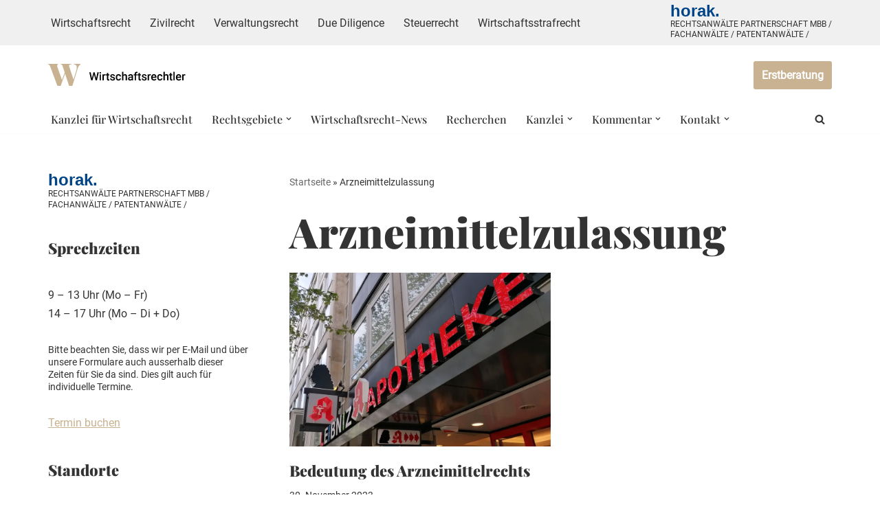

--- FILE ---
content_type: text/html; charset=UTF-8
request_url: https://www.wirtschaftsrechtler.com/anwalt/arzneimittelzulassung/
body_size: 38237
content:
<!DOCTYPE html>
<html lang="de">

<head>
	
	<meta charset="UTF-8">
	<meta name="viewport" content="width=device-width, initial-scale=1, minimum-scale=1">
	<link rel="profile" href="http://gmpg.org/xfn/11">
		<meta name='robots' content='index, follow, max-image-preview:large, max-snippet:-1, max-video-preview:-1' />

	<!-- This site is optimized with the Yoast SEO plugin v26.8 - https://yoast.com/product/yoast-seo-wordpress/ -->
	<title>Arzneimittelzulassung Archive &#187; Wirtschaftsrechtler - Kanzlei für Wirtschaftsrecht</title>
	<link rel="canonical" href="https://www.wirtschaftsrechtler.com/anwalt/arzneimittelzulassung/" />
	<meta property="og:locale" content="de_DE" />
	<meta property="og:type" content="article" />
	<meta property="og:title" content="Arzneimittelzulassung Archive &#187; Wirtschaftsrechtler - Kanzlei für Wirtschaftsrecht" />
	<meta property="og:url" content="https://www.wirtschaftsrechtler.com/anwalt/arzneimittelzulassung/" />
	<meta property="og:site_name" content="Wirtschaftsrechtler - Kanzlei für Wirtschaftsrecht" />
	<meta name="twitter:card" content="summary_large_image" />
	<script type="application/ld+json" class="yoast-schema-graph">{"@context":"https://schema.org","@graph":[{"@type":"CollectionPage","@id":"https://www.wirtschaftsrechtler.com/anwalt/arzneimittelzulassung/","url":"https://www.wirtschaftsrechtler.com/anwalt/arzneimittelzulassung/","name":"Arzneimittelzulassung Archive &#187; Wirtschaftsrechtler - Kanzlei für Wirtschaftsrecht","isPartOf":{"@id":"https://www.wirtschaftsrechtler.com/#website"},"primaryImageOfPage":{"@id":"https://www.wirtschaftsrechtler.com/anwalt/arzneimittelzulassung/#primaryimage"},"image":{"@id":"https://www.wirtschaftsrechtler.com/anwalt/arzneimittelzulassung/#primaryimage"},"thumbnailUrl":"https://i0.wp.com/www.wirtschaftsrechtler.com/wp-content/uploads/2023/11/beitrag-apotheke.jpg?fit=1920%2C1080&ssl=1","breadcrumb":{"@id":"https://www.wirtschaftsrechtler.com/anwalt/arzneimittelzulassung/#breadcrumb"},"inLanguage":"de"},{"@type":"ImageObject","inLanguage":"de","@id":"https://www.wirtschaftsrechtler.com/anwalt/arzneimittelzulassung/#primaryimage","url":"https://i0.wp.com/www.wirtschaftsrechtler.com/wp-content/uploads/2023/11/beitrag-apotheke.jpg?fit=1920%2C1080&ssl=1","contentUrl":"https://i0.wp.com/www.wirtschaftsrechtler.com/wp-content/uploads/2023/11/beitrag-apotheke.jpg?fit=1920%2C1080&ssl=1","width":1920,"height":1080},{"@type":"BreadcrumbList","@id":"https://www.wirtschaftsrechtler.com/anwalt/arzneimittelzulassung/#breadcrumb","itemListElement":[{"@type":"ListItem","position":1,"name":"Startseite","item":"https://www.wirtschaftsrechtler.com/"},{"@type":"ListItem","position":2,"name":"Arzneimittelzulassung"}]},{"@type":"WebSite","@id":"https://www.wirtschaftsrechtler.com/#website","url":"https://www.wirtschaftsrechtler.com/","name":"Wirtschaftsrechtler - Kanzlei für Wirtschaftsrecht","description":"Gewerblicher Rechtsschutz (Markenrecht, Patentrecht, Designrecht), Urheberrecht, Medienrecht, Vertragsrecht (Vertragsprüfung, Vertragserstellung), Vergaberecht, Wettbewerbsrecht, Kartellrecht, Lebensmittelrecht, Gesundheitsrecht, internationales Recht, Zivilrecht, Verwaltungsrecht, Steuerrecht, Due Diligence, M&amp;A, Handelsrecht, Gesellschaftsrecht: Rechtsanwälte/ Fachanwälte","publisher":{"@id":"https://www.wirtschaftsrechtler.com/#organization"},"potentialAction":[{"@type":"SearchAction","target":{"@type":"EntryPoint","urlTemplate":"https://www.wirtschaftsrechtler.com/?s={search_term_string}"},"query-input":{"@type":"PropertyValueSpecification","valueRequired":true,"valueName":"search_term_string"}}],"inLanguage":"de"},{"@type":"Organization","@id":"https://www.wirtschaftsrechtler.com/#organization","name":"horak Rechtsanwälte/ Fachanwälte","url":"https://www.wirtschaftsrechtler.com/","logo":{"@type":"ImageObject","inLanguage":"de","@id":"https://www.wirtschaftsrechtler.com/#/schema/logo/image/","url":"https://i1.wp.com/www.wirtschaftsrechtler.com/wp-content/uploads/2021/06/wirtschaftsrechtler-logo3.png?fit=200%2C50&ssl=1","contentUrl":"https://i1.wp.com/www.wirtschaftsrechtler.com/wp-content/uploads/2021/06/wirtschaftsrechtler-logo3.png?fit=200%2C50&ssl=1","width":200,"height":50,"caption":"horak Rechtsanwälte/ Fachanwälte"},"image":{"@id":"https://www.wirtschaftsrechtler.com/#/schema/logo/image/"}}]}</script>
	<!-- / Yoast SEO plugin. -->


<link rel='dns-prefetch' href='//stats.wp.com' />

<link rel='preconnect' href='//i0.wp.com' />
<link rel='preconnect' href='//c0.wp.com' />
<link rel="alternate" type="application/rss+xml" title="Wirtschaftsrechtler - Kanzlei für Wirtschaftsrecht &raquo; Feed" href="https://www.wirtschaftsrechtler.com/feed/" />
<link rel="alternate" type="application/rss+xml" title="Wirtschaftsrechtler - Kanzlei für Wirtschaftsrecht &raquo; Kommentar-Feed" href="https://www.wirtschaftsrechtler.com/comments/feed/" />
<link rel="alternate" type="application/rss+xml" title="Wirtschaftsrechtler - Kanzlei für Wirtschaftsrecht &raquo; Arzneimittelzulassung Kategorie-Feed" href="https://www.wirtschaftsrechtler.com/anwalt/arzneimittelzulassung/feed/" />
<style id='wp-img-auto-sizes-contain-inline-css'>
img:is([sizes=auto i],[sizes^="auto," i]){contain-intrinsic-size:3000px 1500px}
/*# sourceURL=wp-img-auto-sizes-contain-inline-css */
</style>
<link rel='stylesheet' id='cf7ic_style-css' href='https://www.wirtschaftsrechtler.com/wp-content/plugins/contact-form-7-image-captcha/css/cf7ic-style.css?ver=3.3.7' media='all' />
<style id='wp-emoji-styles-inline-css'>

	img.wp-smiley, img.emoji {
		display: inline !important;
		border: none !important;
		box-shadow: none !important;
		height: 1em !important;
		width: 1em !important;
		margin: 0 0.07em !important;
		vertical-align: -0.1em !important;
		background: none !important;
		padding: 0 !important;
	}
/*# sourceURL=wp-emoji-styles-inline-css */
</style>
<style id='wp-block-library-inline-css'>
:root{--wp-block-synced-color:#7a00df;--wp-block-synced-color--rgb:122,0,223;--wp-bound-block-color:var(--wp-block-synced-color);--wp-editor-canvas-background:#ddd;--wp-admin-theme-color:#007cba;--wp-admin-theme-color--rgb:0,124,186;--wp-admin-theme-color-darker-10:#006ba1;--wp-admin-theme-color-darker-10--rgb:0,107,160.5;--wp-admin-theme-color-darker-20:#005a87;--wp-admin-theme-color-darker-20--rgb:0,90,135;--wp-admin-border-width-focus:2px}@media (min-resolution:192dpi){:root{--wp-admin-border-width-focus:1.5px}}.wp-element-button{cursor:pointer}:root .has-very-light-gray-background-color{background-color:#eee}:root .has-very-dark-gray-background-color{background-color:#313131}:root .has-very-light-gray-color{color:#eee}:root .has-very-dark-gray-color{color:#313131}:root .has-vivid-green-cyan-to-vivid-cyan-blue-gradient-background{background:linear-gradient(135deg,#00d084,#0693e3)}:root .has-purple-crush-gradient-background{background:linear-gradient(135deg,#34e2e4,#4721fb 50%,#ab1dfe)}:root .has-hazy-dawn-gradient-background{background:linear-gradient(135deg,#faaca8,#dad0ec)}:root .has-subdued-olive-gradient-background{background:linear-gradient(135deg,#fafae1,#67a671)}:root .has-atomic-cream-gradient-background{background:linear-gradient(135deg,#fdd79a,#004a59)}:root .has-nightshade-gradient-background{background:linear-gradient(135deg,#330968,#31cdcf)}:root .has-midnight-gradient-background{background:linear-gradient(135deg,#020381,#2874fc)}:root{--wp--preset--font-size--normal:16px;--wp--preset--font-size--huge:42px}.has-regular-font-size{font-size:1em}.has-larger-font-size{font-size:2.625em}.has-normal-font-size{font-size:var(--wp--preset--font-size--normal)}.has-huge-font-size{font-size:var(--wp--preset--font-size--huge)}.has-text-align-center{text-align:center}.has-text-align-left{text-align:left}.has-text-align-right{text-align:right}.has-fit-text{white-space:nowrap!important}#end-resizable-editor-section{display:none}.aligncenter{clear:both}.items-justified-left{justify-content:flex-start}.items-justified-center{justify-content:center}.items-justified-right{justify-content:flex-end}.items-justified-space-between{justify-content:space-between}.screen-reader-text{border:0;clip-path:inset(50%);height:1px;margin:-1px;overflow:hidden;padding:0;position:absolute;width:1px;word-wrap:normal!important}.screen-reader-text:focus{background-color:#ddd;clip-path:none;color:#444;display:block;font-size:1em;height:auto;left:5px;line-height:normal;padding:15px 23px 14px;text-decoration:none;top:5px;width:auto;z-index:100000}html :where(.has-border-color){border-style:solid}html :where([style*=border-top-color]){border-top-style:solid}html :where([style*=border-right-color]){border-right-style:solid}html :where([style*=border-bottom-color]){border-bottom-style:solid}html :where([style*=border-left-color]){border-left-style:solid}html :where([style*=border-width]){border-style:solid}html :where([style*=border-top-width]){border-top-style:solid}html :where([style*=border-right-width]){border-right-style:solid}html :where([style*=border-bottom-width]){border-bottom-style:solid}html :where([style*=border-left-width]){border-left-style:solid}html :where(img[class*=wp-image-]){height:auto;max-width:100%}:where(figure){margin:0 0 1em}html :where(.is-position-sticky){--wp-admin--admin-bar--position-offset:var(--wp-admin--admin-bar--height,0px)}@media screen and (max-width:600px){html :where(.is-position-sticky){--wp-admin--admin-bar--position-offset:0px}}

/*# sourceURL=wp-block-library-inline-css */
</style><style id='wp-block-heading-inline-css'>
h1:where(.wp-block-heading).has-background,h2:where(.wp-block-heading).has-background,h3:where(.wp-block-heading).has-background,h4:where(.wp-block-heading).has-background,h5:where(.wp-block-heading).has-background,h6:where(.wp-block-heading).has-background{padding:1.25em 2.375em}h1.has-text-align-left[style*=writing-mode]:where([style*=vertical-lr]),h1.has-text-align-right[style*=writing-mode]:where([style*=vertical-rl]),h2.has-text-align-left[style*=writing-mode]:where([style*=vertical-lr]),h2.has-text-align-right[style*=writing-mode]:where([style*=vertical-rl]),h3.has-text-align-left[style*=writing-mode]:where([style*=vertical-lr]),h3.has-text-align-right[style*=writing-mode]:where([style*=vertical-rl]),h4.has-text-align-left[style*=writing-mode]:where([style*=vertical-lr]),h4.has-text-align-right[style*=writing-mode]:where([style*=vertical-rl]),h5.has-text-align-left[style*=writing-mode]:where([style*=vertical-lr]),h5.has-text-align-right[style*=writing-mode]:where([style*=vertical-rl]),h6.has-text-align-left[style*=writing-mode]:where([style*=vertical-lr]),h6.has-text-align-right[style*=writing-mode]:where([style*=vertical-rl]){rotate:180deg}
/*# sourceURL=https://c0.wp.com/c/6.9/wp-includes/blocks/heading/style.min.css */
</style>
<style id='wp-block-latest-posts-inline-css'>
.wp-block-latest-posts{box-sizing:border-box}.wp-block-latest-posts.alignleft{margin-right:2em}.wp-block-latest-posts.alignright{margin-left:2em}.wp-block-latest-posts.wp-block-latest-posts__list{list-style:none}.wp-block-latest-posts.wp-block-latest-posts__list li{clear:both;overflow-wrap:break-word}.wp-block-latest-posts.is-grid{display:flex;flex-wrap:wrap}.wp-block-latest-posts.is-grid li{margin:0 1.25em 1.25em 0;width:100%}@media (min-width:600px){.wp-block-latest-posts.columns-2 li{width:calc(50% - .625em)}.wp-block-latest-posts.columns-2 li:nth-child(2n){margin-right:0}.wp-block-latest-posts.columns-3 li{width:calc(33.33333% - .83333em)}.wp-block-latest-posts.columns-3 li:nth-child(3n){margin-right:0}.wp-block-latest-posts.columns-4 li{width:calc(25% - .9375em)}.wp-block-latest-posts.columns-4 li:nth-child(4n){margin-right:0}.wp-block-latest-posts.columns-5 li{width:calc(20% - 1em)}.wp-block-latest-posts.columns-5 li:nth-child(5n){margin-right:0}.wp-block-latest-posts.columns-6 li{width:calc(16.66667% - 1.04167em)}.wp-block-latest-posts.columns-6 li:nth-child(6n){margin-right:0}}:root :where(.wp-block-latest-posts.is-grid){padding:0}:root :where(.wp-block-latest-posts.wp-block-latest-posts__list){padding-left:0}.wp-block-latest-posts__post-author,.wp-block-latest-posts__post-date{display:block;font-size:.8125em}.wp-block-latest-posts__post-excerpt,.wp-block-latest-posts__post-full-content{margin-bottom:1em;margin-top:.5em}.wp-block-latest-posts__featured-image a{display:inline-block}.wp-block-latest-posts__featured-image img{height:auto;max-width:100%;width:auto}.wp-block-latest-posts__featured-image.alignleft{float:left;margin-right:1em}.wp-block-latest-posts__featured-image.alignright{float:right;margin-left:1em}.wp-block-latest-posts__featured-image.aligncenter{margin-bottom:1em;text-align:center}
/*# sourceURL=https://c0.wp.com/c/6.9/wp-includes/blocks/latest-posts/style.min.css */
</style>
<style id='wp-block-paragraph-inline-css'>
.is-small-text{font-size:.875em}.is-regular-text{font-size:1em}.is-large-text{font-size:2.25em}.is-larger-text{font-size:3em}.has-drop-cap:not(:focus):first-letter{float:left;font-size:8.4em;font-style:normal;font-weight:100;line-height:.68;margin:.05em .1em 0 0;text-transform:uppercase}body.rtl .has-drop-cap:not(:focus):first-letter{float:none;margin-left:.1em}p.has-drop-cap.has-background{overflow:hidden}:root :where(p.has-background){padding:1.25em 2.375em}:where(p.has-text-color:not(.has-link-color)) a{color:inherit}p.has-text-align-left[style*="writing-mode:vertical-lr"],p.has-text-align-right[style*="writing-mode:vertical-rl"]{rotate:180deg}
/*# sourceURL=https://c0.wp.com/c/6.9/wp-includes/blocks/paragraph/style.min.css */
</style>
<style id='global-styles-inline-css'>
:root{--wp--preset--aspect-ratio--square: 1;--wp--preset--aspect-ratio--4-3: 4/3;--wp--preset--aspect-ratio--3-4: 3/4;--wp--preset--aspect-ratio--3-2: 3/2;--wp--preset--aspect-ratio--2-3: 2/3;--wp--preset--aspect-ratio--16-9: 16/9;--wp--preset--aspect-ratio--9-16: 9/16;--wp--preset--color--black: #000000;--wp--preset--color--cyan-bluish-gray: #abb8c3;--wp--preset--color--white: #ffffff;--wp--preset--color--pale-pink: #f78da7;--wp--preset--color--vivid-red: #cf2e2e;--wp--preset--color--luminous-vivid-orange: #ff6900;--wp--preset--color--luminous-vivid-amber: #fcb900;--wp--preset--color--light-green-cyan: #7bdcb5;--wp--preset--color--vivid-green-cyan: #00d084;--wp--preset--color--pale-cyan-blue: #8ed1fc;--wp--preset--color--vivid-cyan-blue: #0693e3;--wp--preset--color--vivid-purple: #9b51e0;--wp--preset--color--neve-link-color: var(--nv-primary-accent);--wp--preset--color--neve-link-hover-color: var(--nv-secondary-accent);--wp--preset--color--nv-site-bg: var(--nv-site-bg);--wp--preset--color--nv-light-bg: var(--nv-light-bg);--wp--preset--color--nv-dark-bg: var(--nv-dark-bg);--wp--preset--color--neve-text-color: var(--nv-text-color);--wp--preset--color--nv-text-dark-bg: var(--nv-text-dark-bg);--wp--preset--color--nv-c-1: var(--nv-c-1);--wp--preset--color--nv-c-2: var(--nv-c-2);--wp--preset--gradient--vivid-cyan-blue-to-vivid-purple: linear-gradient(135deg,rgb(6,147,227) 0%,rgb(155,81,224) 100%);--wp--preset--gradient--light-green-cyan-to-vivid-green-cyan: linear-gradient(135deg,rgb(122,220,180) 0%,rgb(0,208,130) 100%);--wp--preset--gradient--luminous-vivid-amber-to-luminous-vivid-orange: linear-gradient(135deg,rgb(252,185,0) 0%,rgb(255,105,0) 100%);--wp--preset--gradient--luminous-vivid-orange-to-vivid-red: linear-gradient(135deg,rgb(255,105,0) 0%,rgb(207,46,46) 100%);--wp--preset--gradient--very-light-gray-to-cyan-bluish-gray: linear-gradient(135deg,rgb(238,238,238) 0%,rgb(169,184,195) 100%);--wp--preset--gradient--cool-to-warm-spectrum: linear-gradient(135deg,rgb(74,234,220) 0%,rgb(151,120,209) 20%,rgb(207,42,186) 40%,rgb(238,44,130) 60%,rgb(251,105,98) 80%,rgb(254,248,76) 100%);--wp--preset--gradient--blush-light-purple: linear-gradient(135deg,rgb(255,206,236) 0%,rgb(152,150,240) 100%);--wp--preset--gradient--blush-bordeaux: linear-gradient(135deg,rgb(254,205,165) 0%,rgb(254,45,45) 50%,rgb(107,0,62) 100%);--wp--preset--gradient--luminous-dusk: linear-gradient(135deg,rgb(255,203,112) 0%,rgb(199,81,192) 50%,rgb(65,88,208) 100%);--wp--preset--gradient--pale-ocean: linear-gradient(135deg,rgb(255,245,203) 0%,rgb(182,227,212) 50%,rgb(51,167,181) 100%);--wp--preset--gradient--electric-grass: linear-gradient(135deg,rgb(202,248,128) 0%,rgb(113,206,126) 100%);--wp--preset--gradient--midnight: linear-gradient(135deg,rgb(2,3,129) 0%,rgb(40,116,252) 100%);--wp--preset--font-size--small: 13px;--wp--preset--font-size--medium: 20px;--wp--preset--font-size--large: 36px;--wp--preset--font-size--x-large: 42px;--wp--preset--spacing--20: 0.44rem;--wp--preset--spacing--30: 0.67rem;--wp--preset--spacing--40: 1rem;--wp--preset--spacing--50: 1.5rem;--wp--preset--spacing--60: 2.25rem;--wp--preset--spacing--70: 3.38rem;--wp--preset--spacing--80: 5.06rem;--wp--preset--shadow--natural: 6px 6px 9px rgba(0, 0, 0, 0.2);--wp--preset--shadow--deep: 12px 12px 50px rgba(0, 0, 0, 0.4);--wp--preset--shadow--sharp: 6px 6px 0px rgba(0, 0, 0, 0.2);--wp--preset--shadow--outlined: 6px 6px 0px -3px rgb(255, 255, 255), 6px 6px rgb(0, 0, 0);--wp--preset--shadow--crisp: 6px 6px 0px rgb(0, 0, 0);}:where(.is-layout-flex){gap: 0.5em;}:where(.is-layout-grid){gap: 0.5em;}body .is-layout-flex{display: flex;}.is-layout-flex{flex-wrap: wrap;align-items: center;}.is-layout-flex > :is(*, div){margin: 0;}body .is-layout-grid{display: grid;}.is-layout-grid > :is(*, div){margin: 0;}:where(.wp-block-columns.is-layout-flex){gap: 2em;}:where(.wp-block-columns.is-layout-grid){gap: 2em;}:where(.wp-block-post-template.is-layout-flex){gap: 1.25em;}:where(.wp-block-post-template.is-layout-grid){gap: 1.25em;}.has-black-color{color: var(--wp--preset--color--black) !important;}.has-cyan-bluish-gray-color{color: var(--wp--preset--color--cyan-bluish-gray) !important;}.has-white-color{color: var(--wp--preset--color--white) !important;}.has-pale-pink-color{color: var(--wp--preset--color--pale-pink) !important;}.has-vivid-red-color{color: var(--wp--preset--color--vivid-red) !important;}.has-luminous-vivid-orange-color{color: var(--wp--preset--color--luminous-vivid-orange) !important;}.has-luminous-vivid-amber-color{color: var(--wp--preset--color--luminous-vivid-amber) !important;}.has-light-green-cyan-color{color: var(--wp--preset--color--light-green-cyan) !important;}.has-vivid-green-cyan-color{color: var(--wp--preset--color--vivid-green-cyan) !important;}.has-pale-cyan-blue-color{color: var(--wp--preset--color--pale-cyan-blue) !important;}.has-vivid-cyan-blue-color{color: var(--wp--preset--color--vivid-cyan-blue) !important;}.has-vivid-purple-color{color: var(--wp--preset--color--vivid-purple) !important;}.has-neve-link-color-color{color: var(--wp--preset--color--neve-link-color) !important;}.has-neve-link-hover-color-color{color: var(--wp--preset--color--neve-link-hover-color) !important;}.has-nv-site-bg-color{color: var(--wp--preset--color--nv-site-bg) !important;}.has-nv-light-bg-color{color: var(--wp--preset--color--nv-light-bg) !important;}.has-nv-dark-bg-color{color: var(--wp--preset--color--nv-dark-bg) !important;}.has-neve-text-color-color{color: var(--wp--preset--color--neve-text-color) !important;}.has-nv-text-dark-bg-color{color: var(--wp--preset--color--nv-text-dark-bg) !important;}.has-nv-c-1-color{color: var(--wp--preset--color--nv-c-1) !important;}.has-nv-c-2-color{color: var(--wp--preset--color--nv-c-2) !important;}.has-black-background-color{background-color: var(--wp--preset--color--black) !important;}.has-cyan-bluish-gray-background-color{background-color: var(--wp--preset--color--cyan-bluish-gray) !important;}.has-white-background-color{background-color: var(--wp--preset--color--white) !important;}.has-pale-pink-background-color{background-color: var(--wp--preset--color--pale-pink) !important;}.has-vivid-red-background-color{background-color: var(--wp--preset--color--vivid-red) !important;}.has-luminous-vivid-orange-background-color{background-color: var(--wp--preset--color--luminous-vivid-orange) !important;}.has-luminous-vivid-amber-background-color{background-color: var(--wp--preset--color--luminous-vivid-amber) !important;}.has-light-green-cyan-background-color{background-color: var(--wp--preset--color--light-green-cyan) !important;}.has-vivid-green-cyan-background-color{background-color: var(--wp--preset--color--vivid-green-cyan) !important;}.has-pale-cyan-blue-background-color{background-color: var(--wp--preset--color--pale-cyan-blue) !important;}.has-vivid-cyan-blue-background-color{background-color: var(--wp--preset--color--vivid-cyan-blue) !important;}.has-vivid-purple-background-color{background-color: var(--wp--preset--color--vivid-purple) !important;}.has-neve-link-color-background-color{background-color: var(--wp--preset--color--neve-link-color) !important;}.has-neve-link-hover-color-background-color{background-color: var(--wp--preset--color--neve-link-hover-color) !important;}.has-nv-site-bg-background-color{background-color: var(--wp--preset--color--nv-site-bg) !important;}.has-nv-light-bg-background-color{background-color: var(--wp--preset--color--nv-light-bg) !important;}.has-nv-dark-bg-background-color{background-color: var(--wp--preset--color--nv-dark-bg) !important;}.has-neve-text-color-background-color{background-color: var(--wp--preset--color--neve-text-color) !important;}.has-nv-text-dark-bg-background-color{background-color: var(--wp--preset--color--nv-text-dark-bg) !important;}.has-nv-c-1-background-color{background-color: var(--wp--preset--color--nv-c-1) !important;}.has-nv-c-2-background-color{background-color: var(--wp--preset--color--nv-c-2) !important;}.has-black-border-color{border-color: var(--wp--preset--color--black) !important;}.has-cyan-bluish-gray-border-color{border-color: var(--wp--preset--color--cyan-bluish-gray) !important;}.has-white-border-color{border-color: var(--wp--preset--color--white) !important;}.has-pale-pink-border-color{border-color: var(--wp--preset--color--pale-pink) !important;}.has-vivid-red-border-color{border-color: var(--wp--preset--color--vivid-red) !important;}.has-luminous-vivid-orange-border-color{border-color: var(--wp--preset--color--luminous-vivid-orange) !important;}.has-luminous-vivid-amber-border-color{border-color: var(--wp--preset--color--luminous-vivid-amber) !important;}.has-light-green-cyan-border-color{border-color: var(--wp--preset--color--light-green-cyan) !important;}.has-vivid-green-cyan-border-color{border-color: var(--wp--preset--color--vivid-green-cyan) !important;}.has-pale-cyan-blue-border-color{border-color: var(--wp--preset--color--pale-cyan-blue) !important;}.has-vivid-cyan-blue-border-color{border-color: var(--wp--preset--color--vivid-cyan-blue) !important;}.has-vivid-purple-border-color{border-color: var(--wp--preset--color--vivid-purple) !important;}.has-neve-link-color-border-color{border-color: var(--wp--preset--color--neve-link-color) !important;}.has-neve-link-hover-color-border-color{border-color: var(--wp--preset--color--neve-link-hover-color) !important;}.has-nv-site-bg-border-color{border-color: var(--wp--preset--color--nv-site-bg) !important;}.has-nv-light-bg-border-color{border-color: var(--wp--preset--color--nv-light-bg) !important;}.has-nv-dark-bg-border-color{border-color: var(--wp--preset--color--nv-dark-bg) !important;}.has-neve-text-color-border-color{border-color: var(--wp--preset--color--neve-text-color) !important;}.has-nv-text-dark-bg-border-color{border-color: var(--wp--preset--color--nv-text-dark-bg) !important;}.has-nv-c-1-border-color{border-color: var(--wp--preset--color--nv-c-1) !important;}.has-nv-c-2-border-color{border-color: var(--wp--preset--color--nv-c-2) !important;}.has-vivid-cyan-blue-to-vivid-purple-gradient-background{background: var(--wp--preset--gradient--vivid-cyan-blue-to-vivid-purple) !important;}.has-light-green-cyan-to-vivid-green-cyan-gradient-background{background: var(--wp--preset--gradient--light-green-cyan-to-vivid-green-cyan) !important;}.has-luminous-vivid-amber-to-luminous-vivid-orange-gradient-background{background: var(--wp--preset--gradient--luminous-vivid-amber-to-luminous-vivid-orange) !important;}.has-luminous-vivid-orange-to-vivid-red-gradient-background{background: var(--wp--preset--gradient--luminous-vivid-orange-to-vivid-red) !important;}.has-very-light-gray-to-cyan-bluish-gray-gradient-background{background: var(--wp--preset--gradient--very-light-gray-to-cyan-bluish-gray) !important;}.has-cool-to-warm-spectrum-gradient-background{background: var(--wp--preset--gradient--cool-to-warm-spectrum) !important;}.has-blush-light-purple-gradient-background{background: var(--wp--preset--gradient--blush-light-purple) !important;}.has-blush-bordeaux-gradient-background{background: var(--wp--preset--gradient--blush-bordeaux) !important;}.has-luminous-dusk-gradient-background{background: var(--wp--preset--gradient--luminous-dusk) !important;}.has-pale-ocean-gradient-background{background: var(--wp--preset--gradient--pale-ocean) !important;}.has-electric-grass-gradient-background{background: var(--wp--preset--gradient--electric-grass) !important;}.has-midnight-gradient-background{background: var(--wp--preset--gradient--midnight) !important;}.has-small-font-size{font-size: var(--wp--preset--font-size--small) !important;}.has-medium-font-size{font-size: var(--wp--preset--font-size--medium) !important;}.has-large-font-size{font-size: var(--wp--preset--font-size--large) !important;}.has-x-large-font-size{font-size: var(--wp--preset--font-size--x-large) !important;}
/*# sourceURL=global-styles-inline-css */
</style>

<style id='classic-theme-styles-inline-css'>
/*! This file is auto-generated */
.wp-block-button__link{color:#fff;background-color:#32373c;border-radius:9999px;box-shadow:none;text-decoration:none;padding:calc(.667em + 2px) calc(1.333em + 2px);font-size:1.125em}.wp-block-file__button{background:#32373c;color:#fff;text-decoration:none}
/*# sourceURL=/wp-includes/css/classic-themes.min.css */
</style>
<link rel='stylesheet' id='contact-form-7-css' href='https://www.wirtschaftsrechtler.com/wp-content/plugins/contact-form-7/includes/css/styles.css?ver=6.1.4' media='all' />
<link rel='stylesheet' id='dashicons-css' href='https://c0.wp.com/c/6.9/wp-includes/css/dashicons.min.css' media='all' />
<link rel='stylesheet' id='to-top-css' href='https://www.wirtschaftsrechtler.com/wp-content/plugins/to-top/public/css/to-top-public.css?ver=2.5.5' media='all' />
<link rel='stylesheet' id='neve-style-css' href='https://www.wirtschaftsrechtler.com/wp-content/themes/neve/style-main-new.min.css?ver=4.2.2' media='all' />
<style id='neve-style-inline-css'>
.is-menu-sidebar .header-menu-sidebar { visibility: visible; }.is-menu-sidebar.menu_sidebar_slide_left .header-menu-sidebar { transform: translate3d(0, 0, 0); left: 0; }.is-menu-sidebar.menu_sidebar_slide_right .header-menu-sidebar { transform: translate3d(0, 0, 0); right: 0; }.is-menu-sidebar.menu_sidebar_pull_right .header-menu-sidebar, .is-menu-sidebar.menu_sidebar_pull_left .header-menu-sidebar { transform: translateX(0); }.is-menu-sidebar.menu_sidebar_dropdown .header-menu-sidebar { height: auto; }.is-menu-sidebar.menu_sidebar_dropdown .header-menu-sidebar-inner { max-height: 400px; padding: 20px 0; }.is-menu-sidebar.menu_sidebar_full_canvas .header-menu-sidebar { opacity: 1; }.header-menu-sidebar .menu-item-nav-search:not(.floating) { pointer-events: none; }.header-menu-sidebar .menu-item-nav-search .is-menu-sidebar { pointer-events: unset; }@media screen and (max-width: 960px) { .builder-item.cr .item--inner { --textalign: center; --justify: center; } }
.page .neve-main, .single:not(.single-product) .neve-main{ margin:var(--c-vspace) }
.nv-meta-list li.meta:not(:last-child):after { content:"/" }.nv-meta-list .no-mobile{
			display:none;
		}.nv-meta-list li.last::after{
			content: ""!important;
		}@media (min-width: 769px) {
			.nv-meta-list .no-mobile {
				display: inline-block;
			}
			.nv-meta-list li.last:not(:last-child)::after {
		 		content: "/" !important;
			}
		}
 :root{ --container: 748px;--postwidth:100%; --primarybtnbg: var(--nv-primary-accent); --primarybtnhoverbg: var(--nv-secondary-accent); --secondarybtnhoverbg: var(--nv-secondary-accent); --primarybtncolor: #ffffff; --secondarybtncolor: var(--nv-secondary-accent); --primarybtnhovercolor: #ffffff; --secondarybtnhovercolor: var(--nv-text-dark-bg);--primarybtnborderradius:3px;--secondarybtnborderradius:3px;--secondarybtnborderwidth:1px;--btnpadding:13px 15px;--primarybtnpadding:13px 15px;--secondarybtnpadding:calc(13px - 1px) calc(15px - 1px); --bodyfontfamily: Roboto; --bodyfontsize: 17px; --bodylineheight: 1.6; --bodyletterspacing: 0px; --bodyfontweight: 400; --headingsfontfamily: "Playfair Display"; --h1fontsize: 30px; --h1fontweight: 900; --h1lineheight: 1.6; --h1letterspacing: 0px; --h1texttransform: none; --h2fontsize: 25px; --h2fontweight: 900; --h2lineheight: 1.6; --h2letterspacing: 0px; --h2texttransform: none; --h3fontsize: 20px; --h3fontweight: 900; --h3lineheight: 1.4; --h3letterspacing: 0px; --h3texttransform: none; --h4fontsize: 14px; --h4fontweight: 700; --h4lineheight: 1.6; --h4letterspacing: 0px; --h4texttransform: none; --h5fontsize: 12px; --h5fontweight: 900; --h5lineheight: 1.6; --h5letterspacing: 0px; --h5texttransform: none; --h6fontsize: 12px; --h6fontweight: 900; --h6lineheight: 1.6; --h6letterspacing: 0px; --h6texttransform: none;--formfieldborderwidth:2px;--formfieldborderradius:3px; --formfieldbgcolor: var(--nv-site-bg); --formfieldbordercolor: #dddddd; --formfieldcolor: var(--nv-text-color);--formfieldpadding:10px 12px; } .nv-index-posts{ --borderradius:0px; } .has-neve-button-color-color{ color: var(--nv-primary-accent)!important; } .has-neve-button-color-background-color{ background-color: var(--nv-primary-accent)!important; } .alignfull > [class*="__inner-container"], .alignwide > [class*="__inner-container"]{ max-width:718px;margin:auto } .nv-meta-list{ --avatarsize: 20px; } .single .nv-meta-list{ --avatarsize: 20px; } .nv-is-boxed.nv-comments-wrap{ --padding:20px; } .nv-is-boxed.comment-respond{ --padding:20px; } .single:not(.single-product), .page{ --c-vspace:0 0 0 0;; } .scroll-to-top{ --color: var(--nv-text-dark-bg);--padding:8px 10px; --borderradius: 3px; --bgcolor: var(--nv-primary-accent); --hovercolor: var(--nv-text-dark-bg); --hoverbgcolor: var(--nv-primary-accent);--size:16px; } .global-styled{ --bgcolor: var(--nv-site-bg); } .header-top{ --rowbcolor: var(--nv-light-bg); --color: var(--nv-text-color); --bgcolor: #f0f0f0; } .header-main{ --rowbcolor: var(--nv-light-bg); --color: var(--nv-text-color); --bgcolor: var(--nv-site-bg); } .header-bottom{ --rowbcolor: var(--nv-light-bg); --color: var(--nv-text-color); --bgcolor: #ffffff; } .header-menu-sidebar-bg{ --justify: flex-start; --textalign: left;--flexg: 1;--wrapdropdownwidth: auto; --color: var(--nv-text-color); --bgcolor: var(--nv-site-bg); } .header-menu-sidebar{ width: 360px; } .builder-item--logo{ --maxwidth: 180px; --fs: 24px;--padding:10px 0;--margin:0; --textalign: left;--justify: flex-start; } .builder-item--nav-icon,.header-menu-sidebar .close-sidebar-panel .navbar-toggle{ --borderradius:3px;--borderwidth:1px; } .builder-item--nav-icon{ --label-margin:0 5px 0 0;;--padding:10px 15px;--margin:0; } .builder-item--primary-menu{ --color: var(--nv-text-color); --hovercolor: var(--nv-primary-accent); --hovertextcolor: var(--nv-text-color); --activecolor: var(--nv-primary-accent); --spacing: 20px; --height: 25px;--padding:0;--margin:0; --fontfamily: "Playfair Display"; --fontsize: 1em; --lineheight: 1.6; --letterspacing: 0px; --fontweight: 500; --texttransform: none; --iconsize: 1em; } .hfg-is-group.has-primary-menu .inherit-ff{ --inheritedff: Playfair Display; --inheritedfw: 500; } .builder-item--button_base{ --primarybtnbg: var(--nv-primary-accent); --primarybtncolor: #fff; --primarybtnhoverbg: var(--nv-primary-accent); --primarybtnhovercolor: #fff;--primarybtnborderradius:3px;--primarybtnshadow:none;--primarybtnhovershadow:none;--padding:8px 12px;--margin:0; } .builder-item--custom_html{ --padding:0;--margin:0; --fontsize: 1em; --lineheight: 1.6; --letterspacing: 0px; --fontweight: 500; --texttransform: none; --iconsize: 1em; --textalign: left;--justify: flex-start; } .builder-item--header_search_responsive{ --iconsize: 15px; --formfieldfontsize: 14px;--formfieldborderwidth:2px;--formfieldborderradius:2px; --height: 40px;--padding:0 10px;--margin:0; } .builder-item--secondary-menu{ --hovercolor: var(--nv-secondary-accent); --hovertextcolor: var(--nv-text-color); --spacing: 20px; --height: 25px;--padding:0;--margin:0; --fontsize: 1em; --lineheight: 1.6; --letterspacing: 0px; --fontweight: 500; --texttransform: none; --iconsize: 1em; } .hfg-is-group.has-secondary-menu .inherit-ff{ --inheritedfw: 500; } .footer-top-inner .row{ grid-template-columns:repeat(4, 1fr); --valign: flex-start; } .footer-top{ --rowbwidth:0px; --rowbcolor: #d7d7d7; --color: var(--nv-text-color); --bgcolor: #d7d7d7; } .footer-main-inner .row{ grid-template-columns:1fr 1fr 1fr; --valign: flex-start; } .footer-main{ --rowbcolor: var(--nv-light-bg); --color: var(--nv-text-color); --bgcolor: var(--nv-site-bg); } .footer-bottom-inner .row{ grid-template-columns:1fr; --valign: flex-start; } .footer-bottom{ --rowbcolor: var(--nv-light-bg); --color: var(--nv-text-color); --bgcolor: var(--nv-dark-bg); } .builder-item--footer-one-widgets{ --padding:0;--margin:0; --textalign: left;--justify: flex-start; } .builder-item--footer-two-widgets{ --padding:0;--margin:0; --textalign: left;--justify: flex-start; } .builder-item--footer-three-widgets{ --padding:0;--margin:0; --textalign: left;--justify: flex-start; } .builder-item--footer-four-widgets{ --padding:0;--margin:0; --textalign: left;--justify: flex-start; } .builder-item--footer-menu{ --color: #ffffff; --hovercolor: #c8b291; --spacing: 20px; --height: 25px;--padding:0;--margin:0; --fontfamily: "Playfair Display"; --fontsize: 1em; --lineheight: 1.6em; --letterspacing: 0px; --fontweight: 500; --texttransform: uppercase; --iconsize: 1em; --textalign: center;--justify: center; } @media(min-width: 576px){ :root{ --container: 992px;--postwidth:50%;--btnpadding:13px 15px;--primarybtnpadding:13px 15px;--secondarybtnpadding:calc(13px - 1px) calc(15px - 1px); --bodyfontsize: 17px; --bodylineheight: 1.6; --bodyletterspacing: 0px; --h1fontsize: 45px; --h1lineheight: 1.6; --h1letterspacing: 0px; --h2fontsize: 30px; --h2lineheight: 1.6; --h2letterspacing: 0px; --h3fontsize: 20px; --h3lineheight: 1.4; --h3letterspacing: 0px; --h4fontsize: 16px; --h4lineheight: 1.6; --h4letterspacing: 0px; --h5fontsize: 14px; --h5lineheight: 1.6; --h5letterspacing: 0px; --h6fontsize: 12px; --h6lineheight: 1.6; --h6letterspacing: 0px; } .nv-meta-list{ --avatarsize: 20px; } .single .nv-meta-list{ --avatarsize: 20px; } .nv-is-boxed.nv-comments-wrap{ --padding:30px; } .nv-is-boxed.comment-respond{ --padding:30px; } .single:not(.single-product), .page{ --c-vspace:0 0 0 0;; } .scroll-to-top{ --padding:8px 10px;--size:16px; } .header-menu-sidebar-bg{ --justify: flex-start; --textalign: left;--flexg: 1;--wrapdropdownwidth: auto; } .header-menu-sidebar{ width: 360px; } .builder-item--logo{ --maxwidth: 190px; --fs: 24px;--padding:10px 0;--margin:0; --textalign: left;--justify: flex-start; } .builder-item--nav-icon{ --label-margin:0 5px 0 0;;--padding:10px 15px;--margin:0; } .builder-item--primary-menu{ --spacing: 20px; --height: 25px;--padding:0;--margin:0; --fontsize: 1em; --lineheight: 1.6; --letterspacing: 0px; --iconsize: 1em; } .builder-item--button_base{ --padding:8px 12px;--margin:0; } .builder-item--custom_html{ --padding:0;--margin:0; --fontsize: 1em; --lineheight: 1.6; --letterspacing: 0px; --iconsize: 1em; --textalign: left;--justify: flex-start; } .builder-item--header_search_responsive{ --formfieldfontsize: 14px;--formfieldborderwidth:2px;--formfieldborderradius:2px; --height: 40px;--padding:0 10px;--margin:0; } .builder-item--secondary-menu{ --spacing: 20px; --height: 25px;--padding:0;--margin:0; --fontsize: 1em; --lineheight: 1.6; --letterspacing: 0px; --iconsize: 1em; } .footer-top{ --rowbwidth:0px; } .builder-item--footer-one-widgets{ --padding:0;--margin:0; --textalign: left;--justify: flex-start; } .builder-item--footer-two-widgets{ --padding:0;--margin:0; --textalign: left;--justify: flex-start; } .builder-item--footer-three-widgets{ --padding:0;--margin:0; --textalign: left;--justify: flex-start; } .builder-item--footer-four-widgets{ --padding:0;--margin:0; --textalign: left;--justify: flex-start; } .builder-item--footer-menu{ --spacing: 20px; --height: 25px;--padding:0;--margin:0; --fontsize: 1em; --lineheight: 1.6em; --letterspacing: 0px; --iconsize: 1em; --textalign: center;--justify: center; } }@media(min-width: 960px){ :root{ --container: 1170px;--postwidth:50%;--btnpadding:13px 15px;--primarybtnpadding:13px 15px;--secondarybtnpadding:calc(13px - 1px) calc(15px - 1px); --bodyfontsize: 16px; --bodylineheight: 1.7; --bodyletterspacing: 0px; --h1fontsize: 60px; --h1lineheight: 1; --h1letterspacing: 0px; --h2fontsize: 40px; --h2lineheight: 1; --h2letterspacing: 0px; --h3fontsize: 22px; --h3lineheight: 1.4; --h3letterspacing: 0px; --h4fontsize: 0.8em; --h4lineheight: 1; --h4letterspacing: 0px; --h5fontsize: 18px; --h5lineheight: 1; --h5letterspacing: 0px; --h6fontsize: 14px; --h6lineheight: 1.6; --h6letterspacing: 0px; } #content .container .col, #content .container-fluid .col{ max-width: 70%; } .alignfull > [class*="__inner-container"], .alignwide > [class*="__inner-container"]{ max-width:789px } .container-fluid .alignfull > [class*="__inner-container"], .container-fluid .alignwide > [class*="__inner-container"]{ max-width:calc(70% + 15px) } .nv-sidebar-wrap, .nv-sidebar-wrap.shop-sidebar{ max-width: 30%; } .nv-meta-list{ --avatarsize: 20px; } .single .nv-meta-list{ --avatarsize: 20px; } .nv-is-boxed.nv-comments-wrap{ --padding:40px; } .nv-is-boxed.comment-respond{ --padding:40px; } .single:not(.single-product), .page{ --c-vspace:0 0 0 0;; } .scroll-to-top{ --padding:8px 10px;--size:16px; } .header-menu-sidebar-bg{ --justify: flex-start; --textalign: left;--flexg: 1;--wrapdropdownwidth: auto; } .header-menu-sidebar{ width: 360px; } .builder-item--logo{ --maxwidth: 200px; --fs: 24px;--padding:10px 0;--margin:0; --textalign: left;--justify: flex-start; } .builder-item--nav-icon{ --label-margin:0 5px 0 0;;--padding:10px 15px;--margin:0; } .builder-item--primary-menu{ --spacing: 20px; --height: 25px;--padding:0;--margin:0; --fontsize: 1em; --lineheight: 1.6; --letterspacing: 0px; --iconsize: 1em; } .builder-item--button_base{ --padding:8px 12px;--margin:0; } .builder-item--custom_html{ --padding:0;--margin:0; --fontsize: 1em; --lineheight: 1.6; --letterspacing: 0px; --iconsize: 1em; --textalign: left;--justify: flex-start; } .builder-item--header_search_responsive{ --formfieldfontsize: 14px;--formfieldborderwidth:2px;--formfieldborderradius:2px; --height: 40px;--padding:0 10px;--margin:0; } .builder-item--secondary-menu{ --spacing: 20px; --height: 25px;--padding:0;--margin:0; --fontsize: 1em; --lineheight: 1.6; --letterspacing: 0px; --iconsize: 1em; } .footer-top{ --rowbwidth:20px; } .builder-item--footer-one-widgets{ --padding:0;--margin:0; --textalign: left;--justify: flex-start; } .builder-item--footer-two-widgets{ --padding:0;--margin:0; --textalign: left;--justify: flex-start; } .builder-item--footer-three-widgets{ --padding:0;--margin:0; --textalign: left;--justify: flex-start; } .builder-item--footer-four-widgets{ --padding:0;--margin:0; --textalign: left;--justify: flex-start; } .builder-item--footer-menu{ --spacing: 20px; --height: 25px;--padding:0;--margin:0; --fontsize: 1em; --lineheight: 1.6em; --letterspacing: 0px; --iconsize: 1em; --textalign: center;--justify: center; } }.scroll-to-top {right: 20px; border: none; position: fixed; bottom: 30px; display: none; opacity: 0; visibility: hidden; transition: opacity 0.3s ease-in-out, visibility 0.3s ease-in-out; align-items: center; justify-content: center; z-index: 999; } @supports (-webkit-overflow-scrolling: touch) { .scroll-to-top { bottom: 74px; } } .scroll-to-top.image { background-position: center; } .scroll-to-top .scroll-to-top-image { width: 100%; height: 100%; } .scroll-to-top .scroll-to-top-label { margin: 0; padding: 5px; } .scroll-to-top:hover { text-decoration: none; } .scroll-to-top.scroll-to-top-left {left: 20px; right: unset;} .scroll-to-top.scroll-show-mobile { display: flex; } @media (min-width: 960px) { .scroll-to-top { display: flex; } }.scroll-to-top { color: var(--color); padding: var(--padding); border-radius: var(--borderradius); background: var(--bgcolor); } .scroll-to-top:hover, .scroll-to-top:focus { color: var(--hovercolor); background: var(--hoverbgcolor); } .scroll-to-top-icon, .scroll-to-top.image .scroll-to-top-image { width: var(--size); height: var(--size); } .scroll-to-top-image { background-image: var(--bgimage); background-size: cover; }:root{--nv-primary-accent:#c8b291;--nv-secondary-accent:#2f2e42;--nv-site-bg:#ffffff;--nv-light-bg:#f4f4f4;--nv-dark-bg:#222130;--nv-text-color:#333333;--nv-text-dark-bg:#ffffff;--nv-c-1:#77b978;--nv-c-2:#f37262;--nv-fallback-ff:Arial, Helvetica, sans-serif;}
/*# sourceURL=neve-style-inline-css */
</style>
<link rel='stylesheet' id='neve-google-font-playfair-display-css' href='//www.wirtschaftsrechtler.com/wp-content/uploads/omgf/neve-google-font-playfair-display/neve-google-font-playfair-display.css?ver=1662536151' media='all' />
<link rel='stylesheet' id='neve-google-font-roboto-css' href='//www.wirtschaftsrechtler.com/wp-content/uploads/omgf/neve-google-font-roboto/neve-google-font-roboto.css?ver=1662536151' media='all' />
<script src="https://c0.wp.com/c/6.9/wp-includes/js/jquery/jquery.min.js" id="jquery-core-js"></script>
<script src="https://c0.wp.com/c/6.9/wp-includes/js/jquery/jquery-migrate.min.js" id="jquery-migrate-js"></script>
<script id="to-top-js-extra">
var to_top_options = {"scroll_offset":"100","icon_opacity":"50","style":"icon","icon_type":"dashicons-arrow-up-alt2","icon_color":"#ffffff","icon_bg_color":"#000000","icon_size":"32","border_radius":"5","image":"https://www.wirtschaftsrechtler.com/wp-content/plugins/to-top/admin/images/default.png","image_width":"65","image_alt":"","location":"bottom-right","margin_x":"20","margin_y":"20","show_on_admin":"0","enable_autohide":"0","autohide_time":"2","enable_hide_small_device":"0","small_device_max_width":"640","reset":"0"};
//# sourceURL=to-top-js-extra
</script>
<script async src="https://www.wirtschaftsrechtler.com/wp-content/plugins/to-top/public/js/to-top-public.js?ver=2.5.5" id="to-top-js"></script>
<link rel="https://api.w.org/" href="https://www.wirtschaftsrechtler.com/wp-json/" /><link rel="alternate" title="JSON" type="application/json" href="https://www.wirtschaftsrechtler.com/wp-json/wp/v2/categories/1227" /><link rel="EditURI" type="application/rsd+xml" title="RSD" href="https://www.wirtschaftsrechtler.com/xmlrpc.php?rsd" />
<meta name="generator" content="WordPress 6.9" />
	<style>img#wpstats{display:none}</style>
		<link rel="icon" href="https://i0.wp.com/www.wirtschaftsrechtler.com/wp-content/uploads/2021/06/cropped-icon-wirtschaftsrechtler.png?fit=32%2C32&#038;ssl=1" sizes="32x32" />
<link rel="icon" href="https://i0.wp.com/www.wirtschaftsrechtler.com/wp-content/uploads/2021/06/cropped-icon-wirtschaftsrechtler.png?fit=192%2C192&#038;ssl=1" sizes="192x192" />
<link rel="apple-touch-icon" href="https://i0.wp.com/www.wirtschaftsrechtler.com/wp-content/uploads/2021/06/cropped-icon-wirtschaftsrechtler.png?fit=180%2C180&#038;ssl=1" />
<meta name="msapplication-TileImage" content="https://i0.wp.com/www.wirtschaftsrechtler.com/wp-content/uploads/2021/06/cropped-icon-wirtschaftsrechtler.png?fit=270%2C270&#038;ssl=1" />
		<style id="wp-custom-css">
			.has-light-bg {padding: 30px}

blockquote { font-style: italic; font-size:1.25em;}

/* Contact form */
.wpforms-container-full .wpforms-form .wpforms-field-container input,
 div.wpforms-container-full .wpforms-form input[type=text], div.wpforms-container-full .wpforms-form input[type=email]{
    padding: 20px;
    background-color: #f7f7f7;
    border-width: 0px;
    border-radius: 4px;
}
.wpforms-container-full .wpforms-form .wpforms-field-container textarea {
  background-color: #f7f7f7;
    border-width: 0px;
    border-radius: 4px;
}
.wpforms-container-full .wpforms-form .wpforms-field-container .wpforms-field-label{
	font-weight:400;
	margin-bottom: 15px;
	margin-top: 15px;
}
.wpforms-container-full .wpforms-form .wpforms-field-container .wpforms-required-label {
	color:#1f2025;
}
/* Contact form - Button */
.wpforms-container-full .wpforms-form .wpforms-submit-container button[type=submit] {
background-color: var(--nv-primary-accent);
    font-size: 12.8px;
    font-weight: 700;
    color: #ffffff;
    padding: 15px 25px;
    border-radius: 0px;
		text-transform: uppercase;
		border: 0px;
}
.wpforms-container-full .wpforms-form .wpforms-submit-container button[type=submit]:hover {
    background-color: var(--nv-secondary-accent);
		border: 0px;
}

/*zusatz für checkbox contactform 7
*/

.wpcf7-checkbox .wpcf7-list-item {
width: 100%;
}

/*zusatz für spalten contactform 7
*/

.wps-form {
    width: 100%;
    margin: 0 auto;
}

.wps-form-row {
    display: flex;
    flex-direction: column;
    width: 100%;
}

.wps-form-row .wpcf7-form-control {
    width: 100%;
}

.wps-form-column {
    flex: 1;
    padding: 0.5rem 0;
    width: 100%;
}

/* Notebook / Desktop */
@media only screen and ( min-width: 48em ) { 
    .wps-form-row {
        flex-direction: row;
    }

    .wps-form-column {
        padding: 0.5rem 1rem;
    }
}		</style>
		
	</head>

<body  class="archive category category-arzneimittelzulassung category-1227 wp-custom-logo wp-theme-neve  nv-blog-grid nv-sidebar-left menu_sidebar_slide_left" id="neve_body"  >
<div class="wrapper">
	
	<header class="header"  >
		<a class="neve-skip-link show-on-focus" href="#content" >
			Zum Inhalt springen		</a>
		<div id="header-grid"  class="hfg_header site-header">
	<div class="header--row header-top hide-on-mobile hide-on-tablet layout-full-contained header--row"
	data-row-id="top" data-show-on="desktop">

	<div
		class="header--row-inner header-top-inner">
		<div class="container">
			<div
				class="row row--wrapper"
				data-section="hfg_header_layout_top" >
				<div class="hfg-slot left"><div class="builder-item desktop-left"><div class="item--inner builder-item--secondary-menu has_menu"
		data-section="secondary_menu_primary"
		data-item-id="secondary-menu">
	<div class="nv-top-bar">
	<div role="navigation" class="menu-content nav-menu-secondary"
		aria-label="Sekundär-Menü">
		<ul id="secondary-menu-desktop-top" class="nav-ul"><li id="menu-item-6814" class="menu-item menu-item-type-post_type menu-item-object-page menu-item-6814"><div class="wrap"><a href="https://www.wirtschaftsrechtler.com/wirtschaftsrecht/">Wirtschaftsrecht</a></div></li>
<li id="menu-item-6870" class="menu-item menu-item-type-post_type menu-item-object-page menu-item-6870"><div class="wrap"><a href="https://www.wirtschaftsrechtler.com/zivilrecht/">Zivilrecht</a></div></li>
<li id="menu-item-6881" class="menu-item menu-item-type-post_type menu-item-object-page menu-item-6881"><div class="wrap"><a href="https://www.wirtschaftsrechtler.com/verwaltungsrecht/">Verwaltungsrecht</a></div></li>
<li id="menu-item-6895" class="menu-item menu-item-type-post_type menu-item-object-page menu-item-6895"><div class="wrap"><a href="https://www.wirtschaftsrechtler.com/due-diligence/">Due Diligence</a></div></li>
<li id="menu-item-6896" class="menu-item menu-item-type-post_type menu-item-object-page menu-item-6896"><div class="wrap"><a href="https://www.wirtschaftsrechtler.com/steuerrecht/">Steuerrecht</a></div></li>
<li id="menu-item-6898" class="menu-item menu-item-type-post_type menu-item-object-page menu-item-6898"><div class="wrap"><a href="https://www.wirtschaftsrechtler.com/wirtschaftsstrafrecht/">Wirtschaftsstrafrecht</a></div></li>
</ul>	</div>
</div>

	</div>

</div></div><div class="hfg-slot right"><div class="builder-item desktop-left"><div class="item--inner builder-item--custom_html"
		data-section="custom_html"
		data-item-id="custom_html">
	<div class="nv-html-content"> 	<p style="line-height: 1.25em;font-size: 0.75em" align="left"><a href="http://www.bwlh.de" target="_blank" rel="noopener"><span style="color: #004488;font-family: arial;font-size: x-large;font-weight: bold">horak.</span></a><br />
RECHTSANWÄLTE PARTNERSCHAFT MBB /<br />
FACHANWÄLTE / PATENTANWÄLTE /</p>
</div>
	</div>

</div></div>							</div>
		</div>
	</div>
</div>


<nav class="header--row header-main hide-on-mobile hide-on-tablet layout-contained nv-navbar header--row"
	data-row-id="main" data-show-on="desktop">

	<div
		class="header--row-inner header-main-inner">
		<div class="container">
			<div
				class="row row--wrapper"
				data-section="hfg_header_layout_main" >
				<div class="hfg-slot left"><div class="builder-item desktop-left"><div class="item--inner builder-item--logo"
		data-section="title_tagline"
		data-item-id="logo">
	
<div class="site-logo">
	<a class="brand" href="https://www.wirtschaftsrechtler.com/" aria-label="Wirtschaftsrechtler - Kanzlei für Wirtschaftsrecht Gewerblicher Rechtsschutz (Markenrecht, Patentrecht, Designrecht), Urheberrecht, Medienrecht, Vertragsrecht (Vertragsprüfung, Vertragserstellung), Vergaberecht, Wettbewerbsrecht, Kartellrecht, Lebensmittelrecht, Gesundheitsrecht, internationales Recht, Zivilrecht, Verwaltungsrecht, Steuerrecht, Due Diligence, M&amp;A, Handelsrecht, Gesellschaftsrecht: Rechtsanwälte/ Fachanwälte" rel="home"><img width="200" height="50" src="https://i0.wp.com/www.wirtschaftsrechtler.com/wp-content/uploads/2021/06/wirtschaftsrechtler-logo3.png?fit=200%2C50&amp;ssl=1" class="neve-site-logo skip-lazy" alt="" data-variant="logo" decoding="async" /></a></div>
	</div>

</div></div><div class="hfg-slot right"><div class="builder-item desktop-left"><div class="item--inner builder-item--button_base"
		data-section="header_button"
		data-item-id="button_base">
	<div class="component-wrap">
	<a href="https://www.wirtschaftsrechtler.com/the-law-firm/#termin" class="button button-primary"
		>Erstberatung</a>
</div>
	</div>

</div></div>							</div>
		</div>
	</div>
</nav>

<div class="header--row header-bottom hide-on-mobile hide-on-tablet layout-contained header--row"
	data-row-id="bottom" data-show-on="desktop">

	<div
		class="header--row-inner header-bottom-inner">
		<div class="container">
			<div
				class="row row--wrapper"
				data-section="hfg_header_layout_bottom" >
				<div class="hfg-slot left"><div class="builder-item has-nav"><div class="item--inner builder-item--primary-menu has_menu"
		data-section="header_menu_primary"
		data-item-id="primary-menu">
	<div class="nv-nav-wrap">
	<div role="navigation" class="nav-menu-primary"
			aria-label="Primäres Menü">

		<ul id="nv-primary-navigation-bottom" class="primary-menu-ul nav-ul menu-desktop"><li id="menu-item-207" class="menu-item menu-item-type-post_type menu-item-object-page menu-item-home menu-item-207"><div class="wrap"><a href="https://www.wirtschaftsrechtler.com/">Kanzlei für Wirtschaftsrecht</a></div></li>
<li id="menu-item-5550" class="menu-item menu-item-type-custom menu-item-object-custom menu-item-home menu-item-has-children menu-item-5550"><div class="wrap"><a href="https://www.wirtschaftsrechtler.com#rechtsgebiete"><span class="menu-item-title-wrap dd-title">Rechtsgebiete</span></a><div role="button" aria-pressed="false" aria-label="Untermenü öffnen" tabindex="0" class="caret-wrap caret 2" style="margin-left:5px;"><span class="caret"><svg fill="currentColor" aria-label="Dropdown" xmlns="http://www.w3.org/2000/svg" viewBox="0 0 448 512"><path d="M207.029 381.476L12.686 187.132c-9.373-9.373-9.373-24.569 0-33.941l22.667-22.667c9.357-9.357 24.522-9.375 33.901-.04L224 284.505l154.745-154.021c9.379-9.335 24.544-9.317 33.901.04l22.667 22.667c9.373 9.373 9.373 24.569 0 33.941L240.971 381.476c-9.373 9.372-24.569 9.372-33.942 0z"/></svg></span></div></div>
<ul class="sub-menu">
	<li id="menu-item-5289" class="menu-item menu-item-type-post_type menu-item-object-page menu-item-has-children menu-item-5289"><div class="wrap"><a href="https://www.wirtschaftsrechtler.com/wirtschaftsrecht/"><span class="menu-item-title-wrap dd-title">Wirtschaftsrecht</span></a><div role="button" aria-pressed="false" aria-label="Untermenü öffnen" tabindex="0" class="caret-wrap caret 3" style="margin-left:5px;"><span class="caret"><svg fill="currentColor" aria-label="Dropdown" xmlns="http://www.w3.org/2000/svg" viewBox="0 0 448 512"><path d="M207.029 381.476L12.686 187.132c-9.373-9.373-9.373-24.569 0-33.941l22.667-22.667c9.357-9.357 24.522-9.375 33.901-.04L224 284.505l154.745-154.021c9.379-9.335 24.544-9.317 33.901.04l22.667 22.667c9.373 9.373 9.373 24.569 0 33.941L240.971 381.476c-9.373 9.372-24.569 9.372-33.942 0z"/></svg></span></div></div>
	<ul class="sub-menu">
		<li id="menu-item-5292" class="menu-item menu-item-type-post_type menu-item-object-page menu-item-5292"><div class="wrap"><a href="https://www.wirtschaftsrechtler.com/agb-recht/">AGB-Recht</a></div></li>
		<li id="menu-item-5295" class="menu-item menu-item-type-post_type menu-item-object-page menu-item-5295"><div class="wrap"><a href="https://www.wirtschaftsrechtler.com/agrarrecht/">Agrarrecht</a></div></li>
		<li id="menu-item-5298" class="menu-item menu-item-type-post_type menu-item-object-page menu-item-5298"><div class="wrap"><a href="https://www.wirtschaftsrechtler.com/apothekenrecht/">Apothekenrecht</a></div></li>
		<li id="menu-item-5554" class="menu-item menu-item-type-post_type menu-item-object-page menu-item-5554"><div class="wrap"><a href="https://www.wirtschaftsrechtler.com/arbeitnehmererfinderrecht/">Arbeitnehmererfinderrecht</a></div></li>
		<li id="menu-item-5303" class="menu-item menu-item-type-post_type menu-item-object-page menu-item-5303"><div class="wrap"><a href="https://www.wirtschaftsrechtler.com/arbeitsrecht/">Arbeitsrecht</a></div></li>
		<li id="menu-item-5309" class="menu-item menu-item-type-post_type menu-item-object-page menu-item-5309"><div class="wrap"><a href="https://www.wirtschaftsrechtler.com/architektenrecht/">Architektenrecht</a></div></li>
		<li id="menu-item-5312" class="menu-item menu-item-type-post_type menu-item-object-page menu-item-5312"><div class="wrap"><a href="https://www.wirtschaftsrechtler.com/arzneimittelrecht/">Arzneimittelrecht</a></div></li>
		<li id="menu-item-5315" class="menu-item menu-item-type-post_type menu-item-object-page menu-item-5315"><div class="wrap"><a href="https://www.wirtschaftsrechtler.com/bankrecht/">Bankrecht</a></div></li>
		<li id="menu-item-5318" class="menu-item menu-item-type-post_type menu-item-object-page menu-item-5318"><div class="wrap"><a href="https://www.wirtschaftsrechtler.com/bildrecht/">Bildrecht</a></div></li>
		<li id="menu-item-5321" class="menu-item menu-item-type-post_type menu-item-object-page menu-item-5321"><div class="wrap"><a href="https://www.wirtschaftsrechtler.com/datenschutzrecht/">Datenschutzrecht</a></div></li>
		<li id="menu-item-5324" class="menu-item menu-item-type-post_type menu-item-object-page menu-item-5324"><div class="wrap"><a href="https://www.wirtschaftsrechtler.com/designrecht/">Designrecht</a></div></li>
		<li id="menu-item-5327" class="menu-item menu-item-type-post_type menu-item-object-page menu-item-5327"><div class="wrap"><a href="https://www.wirtschaftsrechtler.com/domain-name-dispute/">Domain-Name-Dispute</a></div></li>
		<li id="menu-item-5330" class="menu-item menu-item-type-post_type menu-item-object-page menu-item-5330"><div class="wrap"><a href="https://www.wirtschaftsrechtler.com/energierecht/">Energierecht</a></div></li>
		<li id="menu-item-5333" class="menu-item menu-item-type-post_type menu-item-object-page menu-item-5333"><div class="wrap"><a href="https://www.wirtschaftsrechtler.com/edv-recht/">EDV-Recht</a></div></li>
		<li id="menu-item-5525" class="menu-item menu-item-type-post_type menu-item-object-page menu-item-5525"><div class="wrap"><a href="https://www.wirtschaftsrechtler.com/domainrecht/">Domainrecht</a></div></li>
		<li id="menu-item-5336" class="menu-item menu-item-type-post_type menu-item-object-page menu-item-5336"><div class="wrap"><a href="https://www.wirtschaftsrechtler.com/filmrecht/">Filmrecht</a></div></li>
		<li id="menu-item-5339" class="menu-item menu-item-type-post_type menu-item-object-page menu-item-5339"><div class="wrap"><a href="https://www.wirtschaftsrechtler.com/fotorecht/">Fotorecht</a></div></li>
		<li id="menu-item-5342" class="menu-item menu-item-type-post_type menu-item-object-page menu-item-5342"><div class="wrap"><a href="https://www.wirtschaftsrechtler.com/geschmacksmuster/">Geschmacksmuster</a></div></li>
		<li id="menu-item-5345" class="menu-item menu-item-type-post_type menu-item-object-page menu-item-5345"><div class="wrap"><a href="https://www.wirtschaftsrechtler.com/gesellschaftsrecht/">Gesellschaftsrecht</a></div></li>
		<li id="menu-item-5348" class="menu-item menu-item-type-post_type menu-item-object-page menu-item-5348"><div class="wrap"><a href="https://www.wirtschaftsrechtler.com/kleine-ag/">Kleine AG</a></div></li>
		<li id="menu-item-5351" class="menu-item menu-item-type-post_type menu-item-object-page menu-item-5351"><div class="wrap"><a href="https://www.wirtschaftsrechtler.com/gewerblicher-rechtsschutz/">Gewerblicher Rechtsschutz</a></div></li>
		<li id="menu-item-5354" class="menu-item menu-item-type-post_type menu-item-object-page menu-item-5354"><div class="wrap"><a href="https://www.wirtschaftsrechtler.com/gluecksspielrecht/">Glücksspielrecht</a></div></li>
		<li id="menu-item-5357" class="menu-item menu-item-type-post_type menu-item-object-page menu-item-5357"><div class="wrap"><a href="https://www.wirtschaftsrechtler.com/handelsrecht/">Handelsrecht</a></div></li>
		<li id="menu-item-5360" class="menu-item menu-item-type-post_type menu-item-object-page menu-item-5360"><div class="wrap"><a href="https://www.wirtschaftsrechtler.com/handelsvertreterrecht/">Handelsvertreterrecht</a></div></li>
		<li id="menu-item-5363" class="menu-item menu-item-type-post_type menu-item-object-page menu-item-5363"><div class="wrap"><a href="https://www.wirtschaftsrechtler.com/immobilienrecht/">Immobilienrecht</a></div></li>
		<li id="menu-item-5366" class="menu-item menu-item-type-post_type menu-item-object-page menu-item-5366"><div class="wrap"><a href="https://www.wirtschaftsrechtler.com/internationales-recht/">Internationales Recht</a></div></li>
		<li id="menu-item-5369" class="menu-item menu-item-type-post_type menu-item-object-page menu-item-5369"><div class="wrap"><a href="https://www.wirtschaftsrechtler.com/internetrecht/">Internetrecht</a></div></li>
		<li id="menu-item-5372" class="menu-item menu-item-type-post_type menu-item-object-page menu-item-5372"><div class="wrap"><a href="https://www.wirtschaftsrechtler.com/insolvenzrecht/">Insolvenzrecht</a></div></li>
		<li id="menu-item-5375" class="menu-item menu-item-type-post_type menu-item-object-page menu-item-5375"><div class="wrap"><a href="https://www.wirtschaftsrechtler.com/it-recht/">IT-Recht</a></div></li>
		<li id="menu-item-5378" class="menu-item menu-item-type-post_type menu-item-object-page menu-item-5378"><div class="wrap"><a href="https://www.wirtschaftsrechtler.com/kartellrecht/">Kartellrecht</a></div></li>
		<li id="menu-item-5381" class="menu-item menu-item-type-post_type menu-item-object-page menu-item-5381"><div class="wrap"><a href="https://www.wirtschaftsrechtler.com/kosmetikrecht/">Kosmetikrecht</a></div></li>
		<li id="menu-item-5384" class="menu-item menu-item-type-post_type menu-item-object-page menu-item-5384"><div class="wrap"><a href="https://www.wirtschaftsrechtler.com/lebensmittelrecht/">Lebensmittelrecht</a></div></li>
		<li id="menu-item-5387" class="menu-item menu-item-type-post_type menu-item-object-page menu-item-5387"><div class="wrap"><a href="https://www.wirtschaftsrechtler.com/maklerrecht/">Maklerrecht</a></div></li>
		<li id="menu-item-5390" class="menu-item menu-item-type-post_type menu-item-object-page menu-item-5390"><div class="wrap"><a href="https://www.wirtschaftsrechtler.com/markenrecht/">Markenrecht</a></div></li>
		<li id="menu-item-5393" class="menu-item menu-item-type-post_type menu-item-object-page menu-item-5393"><div class="wrap"><a href="https://www.wirtschaftsrechtler.com/medienrecht/">Medienrecht</a></div></li>
		<li id="menu-item-5306" class="menu-item menu-item-type-post_type menu-item-object-page menu-item-5306"><div class="wrap"><a href="https://www.wirtschaftsrechtler.com/medienarbeitsrecht/">Medienarbeitsrecht</a></div></li>
		<li id="menu-item-5396" class="menu-item menu-item-type-post_type menu-item-object-page menu-item-5396"><div class="wrap"><a href="https://www.wirtschaftsrechtler.com/medizinprodukterecht/">Medizinprodukterecht</a></div></li>
		<li id="menu-item-5399" class="menu-item menu-item-type-post_type menu-item-object-page menu-item-5399"><div class="wrap"><a href="https://www.wirtschaftsrechtler.com/mlm-recht/">MLM-Recht</a></div></li>
		<li id="menu-item-5402" class="menu-item menu-item-type-post_type menu-item-object-page menu-item-5402"><div class="wrap"><a href="https://www.wirtschaftsrechtler.com/ma/">M&#038;A</a></div></li>
		<li id="menu-item-5405" class="menu-item menu-item-type-post_type menu-item-object-page menu-item-5405"><div class="wrap"><a href="https://www.wirtschaftsrechtler.com/musikrecht/">Musikrecht</a></div></li>
		<li id="menu-item-5408" class="menu-item menu-item-type-post_type menu-item-object-page menu-item-5408"><div class="wrap"><a href="https://www.wirtschaftsrechtler.com/patentrecht/">Patentrecht</a></div></li>
		<li id="menu-item-5411" class="menu-item menu-item-type-post_type menu-item-object-page menu-item-5411"><div class="wrap"><a href="https://www.wirtschaftsrechtler.com/presserecht/">Presserecht</a></div></li>
		<li id="menu-item-5414" class="menu-item menu-item-type-post_type menu-item-object-page menu-item-5414"><div class="wrap"><a href="https://www.wirtschaftsrechtler.com/schiedsverfahren/">Schiedsverfahren</a></div></li>
		<li id="menu-item-5417" class="menu-item menu-item-type-post_type menu-item-object-page menu-item-5417"><div class="wrap"><a href="https://www.wirtschaftsrechtler.com/sortenschutzrecht/">Sortenschutzrecht</a></div></li>
		<li id="menu-item-5420" class="menu-item menu-item-type-post_type menu-item-object-page menu-item-5420"><div class="wrap"><a href="https://www.wirtschaftsrechtler.com/sportrecht/">Sportrecht</a></div></li>
		<li id="menu-item-5423" class="menu-item menu-item-type-post_type menu-item-object-page menu-item-5423"><div class="wrap"><a href="https://www.wirtschaftsrechtler.com/tk-recht/">TK-Recht</a></div></li>
		<li id="menu-item-5426" class="menu-item menu-item-type-post_type menu-item-object-page menu-item-5426"><div class="wrap"><a href="https://www.wirtschaftsrechtler.com/transportrecht/">Transportrecht</a></div></li>
		<li id="menu-item-5429" class="menu-item menu-item-type-post_type menu-item-object-page menu-item-5429"><div class="wrap"><a href="https://www.wirtschaftsrechtler.com/urheberrecht/">Urheberrecht</a></div></li>
		<li id="menu-item-5432" class="menu-item menu-item-type-post_type menu-item-object-page menu-item-5432"><div class="wrap"><a href="https://www.wirtschaftsrechtler.com/veranstaltungsrecht/">Veranstaltungsrecht</a></div></li>
		<li id="menu-item-5435" class="menu-item menu-item-type-post_type menu-item-object-page menu-item-5435"><div class="wrap"><a href="https://www.wirtschaftsrechtler.com/vergaberecht/">Vergaberecht</a></div></li>
		<li id="menu-item-5438" class="menu-item menu-item-type-post_type menu-item-object-page menu-item-5438"><div class="wrap"><a href="https://www.wirtschaftsrechtler.com/verlagsrecht/">Verlagsrecht</a></div></li>
		<li id="menu-item-5441" class="menu-item menu-item-type-post_type menu-item-object-page menu-item-5441"><div class="wrap"><a href="https://www.wirtschaftsrechtler.com/versicherungsrecht/">Versicherungsrecht</a></div></li>
		<li id="menu-item-5444" class="menu-item menu-item-type-post_type menu-item-object-page menu-item-5444"><div class="wrap"><a href="https://www.wirtschaftsrechtler.com/vertragsrecht/">Vertragsrecht</a></div></li>
		<li id="menu-item-5447" class="menu-item menu-item-type-post_type menu-item-object-page menu-item-5447"><div class="wrap"><a href="https://www.wirtschaftsrechtler.com/vertriebsrecht/">Vertriebsrecht</a></div></li>
		<li id="menu-item-5450" class="menu-item menu-item-type-post_type menu-item-object-page menu-item-5450"><div class="wrap"><a href="https://www.wirtschaftsrechtler.com/wettbewerbsrecht/">Wettbewerbsrecht</a></div></li>
	</ul>
</li>
	<li id="menu-item-5510" class="menu-item menu-item-type-post_type menu-item-object-page menu-item-has-children menu-item-5510"><div class="wrap"><a href="https://www.wirtschaftsrechtler.com/wirtschaftsstrafrecht/"><span class="menu-item-title-wrap dd-title">Wirtschaftsstrafrecht</span></a><div role="button" aria-pressed="false" aria-label="Untermenü öffnen" tabindex="0" class="caret-wrap caret 59" style="margin-left:5px;"><span class="caret"><svg fill="currentColor" aria-label="Dropdown" xmlns="http://www.w3.org/2000/svg" viewBox="0 0 448 512"><path d="M207.029 381.476L12.686 187.132c-9.373-9.373-9.373-24.569 0-33.941l22.667-22.667c9.357-9.357 24.522-9.375 33.901-.04L224 284.505l154.745-154.021c9.379-9.335 24.544-9.317 33.901.04l22.667 22.667c9.373 9.373 9.373 24.569 0 33.941L240.971 381.476c-9.373 9.372-24.569 9.372-33.942 0z"/></svg></span></div></div>
	<ul class="sub-menu">
		<li id="menu-item-5465" class="menu-item menu-item-type-post_type menu-item-object-page menu-item-5465"><div class="wrap"><a href="https://www.wirtschaftsrechtler.com/strafrecht/">Strafrecht</a></div></li>
	</ul>
</li>
	<li id="menu-item-5513" class="menu-item menu-item-type-post_type menu-item-object-page menu-item-has-children menu-item-5513"><div class="wrap"><a href="https://www.wirtschaftsrechtler.com/zivilrecht/"><span class="menu-item-title-wrap dd-title">Zivilrecht</span></a><div role="button" aria-pressed="false" aria-label="Untermenü öffnen" tabindex="0" class="caret-wrap caret 61" style="margin-left:5px;"><span class="caret"><svg fill="currentColor" aria-label="Dropdown" xmlns="http://www.w3.org/2000/svg" viewBox="0 0 448 512"><path d="M207.029 381.476L12.686 187.132c-9.373-9.373-9.373-24.569 0-33.941l22.667-22.667c9.357-9.357 24.522-9.375 33.901-.04L224 284.505l154.745-154.021c9.379-9.335 24.544-9.317 33.901.04l22.667 22.667c9.373 9.373 9.373 24.569 0 33.941L240.971 381.476c-9.373 9.372-24.569 9.372-33.942 0z"/></svg></span></div></div>
	<ul class="sub-menu">
		<li id="menu-item-5516" class="menu-item menu-item-type-post_type menu-item-object-page menu-item-5516"><div class="wrap"><a href="https://www.wirtschaftsrechtler.com/arzthaftungsrecht/">Arzthaftungsrecht</a></div></li>
		<li id="menu-item-5519" class="menu-item menu-item-type-post_type menu-item-object-page menu-item-5519"><div class="wrap"><a href="https://www.wirtschaftsrechtler.com/baurecht/">Baurecht</a></div></li>
		<li id="menu-item-5522" class="menu-item menu-item-type-post_type menu-item-object-page menu-item-5522"><div class="wrap"><a href="https://www.wirtschaftsrechtler.com/buergschaftsrecht/">Bürgschaftsrecht</a></div></li>
		<li id="menu-item-5528" class="menu-item menu-item-type-post_type menu-item-object-page menu-item-5528"><div class="wrap"><a href="https://www.wirtschaftsrechtler.com/erbrecht/">Erbrecht</a></div></li>
		<li id="menu-item-5531" class="menu-item menu-item-type-post_type menu-item-object-page menu-item-5531"><div class="wrap"><a href="https://www.wirtschaftsrechtler.com/familienrecht/">Familienrecht</a></div></li>
		<li id="menu-item-5534" class="menu-item menu-item-type-post_type menu-item-object-page menu-item-5534"><div class="wrap"><a href="https://www.wirtschaftsrechtler.com/grundstuecksrecht/">Grundstücksrecht</a></div></li>
		<li id="menu-item-5537" class="menu-item menu-item-type-post_type menu-item-object-page menu-item-5537"><div class="wrap"><a href="https://www.wirtschaftsrechtler.com/kaufrecht/">Kaufrecht</a></div></li>
		<li id="menu-item-5540" class="menu-item menu-item-type-post_type menu-item-object-page menu-item-5540"><div class="wrap"><a href="https://www.wirtschaftsrechtler.com/mietrecht/">Mietrecht</a></div></li>
		<li id="menu-item-5544" class="menu-item menu-item-type-post_type menu-item-object-page menu-item-5544"><div class="wrap"><a href="https://www.wirtschaftsrechtler.com/schadensrecht/">Schadensrecht</a></div></li>
		<li id="menu-item-5547" class="menu-item menu-item-type-post_type menu-item-object-page menu-item-5547"><div class="wrap"><a href="https://www.wirtschaftsrechtler.com/vereinsrecht/">Vereinsrecht</a></div></li>
	</ul>
</li>
	<li id="menu-item-5468" class="menu-item menu-item-type-post_type menu-item-object-page menu-item-has-children menu-item-5468"><div class="wrap"><a href="https://www.wirtschaftsrechtler.com/verwaltungsrecht/"><span class="menu-item-title-wrap dd-title">Verwaltungsrecht</span></a><div role="button" aria-pressed="false" aria-label="Untermenü öffnen" tabindex="0" class="caret-wrap caret 72" style="margin-left:5px;"><span class="caret"><svg fill="currentColor" aria-label="Dropdown" xmlns="http://www.w3.org/2000/svg" viewBox="0 0 448 512"><path d="M207.029 381.476L12.686 187.132c-9.373-9.373-9.373-24.569 0-33.941l22.667-22.667c9.357-9.357 24.522-9.375 33.901-.04L224 284.505l154.745-154.021c9.379-9.335 24.544-9.317 33.901.04l22.667 22.667c9.373 9.373 9.373 24.569 0 33.941L240.971 381.476c-9.373 9.372-24.569 9.372-33.942 0z"/></svg></span></div></div>
	<ul class="sub-menu">
		<li id="menu-item-5471" class="menu-item menu-item-type-post_type menu-item-object-page menu-item-5471"><div class="wrap"><a href="https://www.wirtschaftsrechtler.com/abfallrecht/">Abfallrecht</a></div></li>
		<li id="menu-item-5474" class="menu-item menu-item-type-post_type menu-item-object-page menu-item-5474"><div class="wrap"><a href="https://www.wirtschaftsrechtler.com/beamtenrecht/">Beamtenrecht</a></div></li>
		<li id="menu-item-5477" class="menu-item menu-item-type-post_type menu-item-object-page menu-item-5477"><div class="wrap"><a href="https://www.wirtschaftsrechtler.com/bodenschutzrecht/">Bodenschutzrecht</a></div></li>
		<li id="menu-item-5480" class="menu-item menu-item-type-post_type menu-item-object-page menu-item-5480"><div class="wrap"><a href="https://www.wirtschaftsrechtler.com/europarecht/">Europarecht</a></div></li>
		<li id="menu-item-5483" class="menu-item menu-item-type-post_type menu-item-object-page menu-item-5483"><div class="wrap"><a href="https://www.wirtschaftsrechtler.com/gaststaettenrecht/">Gaststättenrecht</a></div></li>
		<li id="menu-item-5486" class="menu-item menu-item-type-post_type menu-item-object-page menu-item-5486"><div class="wrap"><a href="https://www.wirtschaftsrechtler.com/gewerberecht/">Gewerberecht</a></div></li>
		<li id="menu-item-5489" class="menu-item menu-item-type-post_type menu-item-object-page menu-item-5489"><div class="wrap"><a href="https://www.wirtschaftsrechtler.com/medienverwaltungsrecht/">Medienverwaltungsrecht</a></div></li>
		<li id="menu-item-5492" class="menu-item menu-item-type-post_type menu-item-object-page menu-item-5492"><div class="wrap"><a href="https://www.wirtschaftsrechtler.com/medizinrecht/">Medizinrecht</a></div></li>
		<li id="menu-item-5495" class="menu-item menu-item-type-post_type menu-item-object-page menu-item-5495"><div class="wrap"><a href="https://www.wirtschaftsrechtler.com/pruefungsrecht/">Prüfungsrecht</a></div></li>
		<li id="menu-item-5498" class="menu-item menu-item-type-post_type menu-item-object-page menu-item-5498"><div class="wrap"><a href="https://www.wirtschaftsrechtler.com/schulrecht/">Schulrecht</a></div></li>
		<li id="menu-item-5501" class="menu-item menu-item-type-post_type menu-item-object-page menu-item-5501"><div class="wrap"><a href="https://www.wirtschaftsrechtler.com/umweltrecht/">Umweltrecht</a></div></li>
		<li id="menu-item-5504" class="menu-item menu-item-type-post_type menu-item-object-page menu-item-5504"><div class="wrap"><a href="https://www.wirtschaftsrechtler.com/verwaltungsrecht-2/">Verwaltungsrecht</a></div></li>
		<li id="menu-item-5507" class="menu-item menu-item-type-post_type menu-item-object-page menu-item-5507"><div class="wrap"><a href="https://www.wirtschaftsrechtler.com/weinrecht/">Weinrecht</a></div></li>
	</ul>
</li>
	<li id="menu-item-5453" class="menu-item menu-item-type-post_type menu-item-object-page menu-item-5453"><div class="wrap"><a href="https://www.wirtschaftsrechtler.com/due-diligence/">Due Diligence</a></div></li>
	<li id="menu-item-5459" class="menu-item menu-item-type-post_type menu-item-object-page menu-item-has-children menu-item-5459"><div class="wrap"><a href="https://www.wirtschaftsrechtler.com/steuerrecht/"><span class="menu-item-title-wrap dd-title">Steuerrecht</span></a><div role="button" aria-pressed="false" aria-label="Untermenü öffnen" tabindex="0" class="caret-wrap caret 87" style="margin-left:5px;"><span class="caret"><svg fill="currentColor" aria-label="Dropdown" xmlns="http://www.w3.org/2000/svg" viewBox="0 0 448 512"><path d="M207.029 381.476L12.686 187.132c-9.373-9.373-9.373-24.569 0-33.941l22.667-22.667c9.357-9.357 24.522-9.375 33.901-.04L224 284.505l154.745-154.021c9.379-9.335 24.544-9.317 33.901.04l22.667 22.667c9.373 9.373 9.373 24.569 0 33.941L240.971 381.476c-9.373 9.372-24.569 9.372-33.942 0z"/></svg></span></div></div>
	<ul class="sub-menu">
		<li id="menu-item-5462" class="menu-item menu-item-type-post_type menu-item-object-page menu-item-5462"><div class="wrap"><a href="https://www.wirtschaftsrechtler.com/zollrecht/">Zollrecht</a></div></li>
	</ul>
</li>
</ul>
</li>
<li id="menu-item-206" class="menu-item menu-item-type-post_type menu-item-object-page current_page_parent menu-item-206"><div class="wrap"><a href="https://www.wirtschaftsrechtler.com/wirtschaftsrecht-news/">Wirtschaftsrecht-News</a></div></li>
<li id="menu-item-5456" class="menu-item menu-item-type-post_type menu-item-object-page menu-item-5456"><div class="wrap"><a href="https://www.wirtschaftsrechtler.com/recherchen/">Recherchen</a></div></li>
<li id="menu-item-230" class="menu-item menu-item-type-post_type menu-item-object-page menu-item-has-children menu-item-230"><div class="wrap"><a href="https://www.wirtschaftsrechtler.com/the-law-firm/"><span class="menu-item-title-wrap dd-title">Kanzlei</span></a><div role="button" aria-pressed="false" aria-label="Untermenü öffnen" tabindex="0" class="caret-wrap caret 91" style="margin-left:5px;"><span class="caret"><svg fill="currentColor" aria-label="Dropdown" xmlns="http://www.w3.org/2000/svg" viewBox="0 0 448 512"><path d="M207.029 381.476L12.686 187.132c-9.373-9.373-9.373-24.569 0-33.941l22.667-22.667c9.357-9.357 24.522-9.375 33.901-.04L224 284.505l154.745-154.021c9.379-9.335 24.544-9.317 33.901.04l22.667 22.667c9.373 9.373 9.373 24.569 0 33.941L240.971 381.476c-9.373 9.372-24.569 9.372-33.942 0z"/></svg></span></div></div>
<ul class="sub-menu">
	<li id="menu-item-5087" class="menu-item menu-item-type-custom menu-item-object-custom menu-item-has-children menu-item-5087"><div class="wrap"><a href="https://www.wirtschaftsrechtler.com/the-law-firm/#team"><span class="menu-item-title-wrap dd-title">Team</span></a><div role="button" aria-pressed="false" aria-label="Untermenü öffnen" tabindex="0" class="caret-wrap caret 92" style="margin-left:5px;"><span class="caret"><svg fill="currentColor" aria-label="Dropdown" xmlns="http://www.w3.org/2000/svg" viewBox="0 0 448 512"><path d="M207.029 381.476L12.686 187.132c-9.373-9.373-9.373-24.569 0-33.941l22.667-22.667c9.357-9.357 24.522-9.375 33.901-.04L224 284.505l154.745-154.021c9.379-9.335 24.544-9.317 33.901.04l22.667 22.667c9.373 9.373 9.373 24.569 0 33.941L240.971 381.476c-9.373 9.372-24.569 9.372-33.942 0z"/></svg></span></div></div>
	<ul class="sub-menu">
		<li id="menu-item-1038" class="menu-item menu-item-type-post_type menu-item-object-page menu-item-1038"><div class="wrap"><a href="https://www.wirtschaftsrechtler.com/dipl-ing-michael-horak-ll-m/">Dipl.-Ing. Michael Horak, LL.M.</a></div></li>
		<li id="menu-item-1040" class="menu-item menu-item-type-post_type menu-item-object-page menu-item-1040"><div class="wrap"><a href="https://www.wirtschaftsrechtler.com/julia-ziegeler/">Julia Ziegeler</a></div></li>
		<li id="menu-item-1042" class="menu-item menu-item-type-post_type menu-item-object-page menu-item-1042"><div class="wrap"><a href="https://www.wirtschaftsrechtler.com/anna-umberg-ll-m-m-a/">Anna Umberg LL.M. M.A.</a></div></li>
		<li id="menu-item-1044" class="menu-item menu-item-type-post_type menu-item-object-page menu-item-1044"><div class="wrap"><a href="https://www.wirtschaftsrechtler.com/dipl-phys-andree-eckhard/">Dipl.-Phys. Andree Eckhard</a></div></li>
		<li id="menu-item-1112" class="menu-item menu-item-type-post_type menu-item-object-page menu-item-1112"><div class="wrap"><a href="https://www.wirtschaftsrechtler.com/katharina-gitmann-kopilevich/">Katharina Gitmann-Kopilevich</a></div></li>
		<li id="menu-item-1046" class="menu-item menu-item-type-post_type menu-item-object-page menu-item-1046"><div class="wrap"><a href="https://www.wirtschaftsrechtler.com/karoline-behrend/">Karoline Behrend</a></div></li>
		<li id="menu-item-1048" class="menu-item menu-item-type-post_type menu-item-object-page menu-item-1048"><div class="wrap"><a href="https://www.wirtschaftsrechtler.com/dr-johanna-k-mueller/">Dr. Johanna K. Müller-Kühne</a></div></li>
		<li id="menu-item-777" class="menu-item menu-item-type-post_type menu-item-object-page menu-item-777"><div class="wrap"><a href="https://www.wirtschaftsrechtler.com/andreas-friedlein/">Andreas Friedlein</a></div></li>
		<li id="menu-item-5747" class="menu-item menu-item-type-post_type menu-item-object-page menu-item-5747"><div class="wrap"><a href="https://www.wirtschaftsrechtler.com/stefan-karfusehr/">Stefan Karfusehr</a></div></li>
		<li id="menu-item-7565" class="menu-item menu-item-type-post_type menu-item-object-page menu-item-7565"><div class="wrap"><a href="https://www.wirtschaftsrechtler.com/diana-eberle/">Diana Eberle</a></div></li>
	</ul>
</li>
	<li id="menu-item-5286" class="menu-item menu-item-type-post_type menu-item-object-page menu-item-5286"><div class="wrap"><a href="https://www.wirtschaftsrechtler.com/kooperation/">Kooperation</a></div></li>
	<li id="menu-item-5190" class="menu-item menu-item-type-custom menu-item-object-custom menu-item-5190"><div class="wrap"><a href="https://www.wirtschaftsrechtler.com/the-law-firm/#mandanten">Mandanten</a></div></li>
	<li id="menu-item-5170" class="menu-item menu-item-type-post_type menu-item-object-page menu-item-5170"><div class="wrap"><a href="https://www.wirtschaftsrechtler.com/impressum/">Impressum</a></div></li>
	<li id="menu-item-5171" class="menu-item menu-item-type-post_type menu-item-object-page menu-item-5171"><div class="wrap"><a href="https://www.wirtschaftsrechtler.com/datenschutzerklaerung-horak-rechtsanwaelte-partnerschaft-mbb/">Datenschutzerklärung</a></div></li>
	<li id="menu-item-5172" class="menu-item menu-item-type-post_type menu-item-object-page menu-item-5172"><div class="wrap"><a href="https://www.wirtschaftsrechtler.com/anwaltskosten/">Anwaltskosten</a></div></li>
	<li id="menu-item-5169" class="menu-item menu-item-type-post_type menu-item-object-page menu-item-5169"><div class="wrap"><a href="https://www.wirtschaftsrechtler.com/agb-allgemeine-geschaeftsbedingungen/">AGB</a></div></li>
</ul>
</li>
<li id="menu-item-5228" class="menu-item menu-item-type-post_type menu-item-object-page menu-item-has-children menu-item-5228"><div class="wrap"><a href="https://www.wirtschaftsrechtler.com/kommentar/"><span class="menu-item-title-wrap dd-title">Kommentar</span></a><div role="button" aria-pressed="false" aria-label="Untermenü öffnen" tabindex="0" class="caret-wrap caret 109" style="margin-left:5px;"><span class="caret"><svg fill="currentColor" aria-label="Dropdown" xmlns="http://www.w3.org/2000/svg" viewBox="0 0 448 512"><path d="M207.029 381.476L12.686 187.132c-9.373-9.373-9.373-24.569 0-33.941l22.667-22.667c9.357-9.357 24.522-9.375 33.901-.04L224 284.505l154.745-154.021c9.379-9.335 24.544-9.317 33.901.04l22.667 22.667c9.373 9.373 9.373 24.569 0 33.941L240.971 381.476c-9.373 9.372-24.569 9.372-33.942 0z"/></svg></span></div></div>
<ul class="sub-menu">
	<li id="menu-item-5231" class="menu-item menu-item-type-post_type menu-item-object-page menu-item-has-children menu-item-5231"><div class="wrap"><a href="https://www.wirtschaftsrechtler.com/vertragswesen/"><span class="menu-item-title-wrap dd-title">Vertragswesen</span></a><div role="button" aria-pressed="false" aria-label="Untermenü öffnen" tabindex="0" class="caret-wrap caret 110" style="margin-left:5px;"><span class="caret"><svg fill="currentColor" aria-label="Dropdown" xmlns="http://www.w3.org/2000/svg" viewBox="0 0 448 512"><path d="M207.029 381.476L12.686 187.132c-9.373-9.373-9.373-24.569 0-33.941l22.667-22.667c9.357-9.357 24.522-9.375 33.901-.04L224 284.505l154.745-154.021c9.379-9.335 24.544-9.317 33.901.04l22.667 22.667c9.373 9.373 9.373 24.569 0 33.941L240.971 381.476c-9.373 9.372-24.569 9.372-33.942 0z"/></svg></span></div></div>
	<ul class="sub-menu">
		<li id="menu-item-5244" class="menu-item menu-item-type-post_type menu-item-object-page menu-item-5244"><div class="wrap"><a href="https://www.wirtschaftsrechtler.com/gmbh-satzung/">GmbH-Satzung</a></div></li>
		<li id="menu-item-5247" class="menu-item menu-item-type-post_type menu-item-object-page menu-item-5247"><div class="wrap"><a href="https://www.wirtschaftsrechtler.com/liefer-agb/">Liefer-AGB</a></div></li>
	</ul>
</li>
	<li id="menu-item-5234" class="menu-item menu-item-type-post_type menu-item-object-page menu-item-5234"><div class="wrap"><a href="https://www.wirtschaftsrechtler.com/entscheidungen/">Entscheidungen</a></div></li>
	<li id="menu-item-5237" class="menu-item menu-item-type-post_type menu-item-object-page menu-item-has-children menu-item-5237"><div class="wrap"><a href="https://www.wirtschaftsrechtler.com/gesetze/"><span class="menu-item-title-wrap dd-title">Gesetze</span></a><div role="button" aria-pressed="false" aria-label="Untermenü öffnen" tabindex="0" class="caret-wrap caret 114" style="margin-left:5px;"><span class="caret"><svg fill="currentColor" aria-label="Dropdown" xmlns="http://www.w3.org/2000/svg" viewBox="0 0 448 512"><path d="M207.029 381.476L12.686 187.132c-9.373-9.373-9.373-24.569 0-33.941l22.667-22.667c9.357-9.357 24.522-9.375 33.901-.04L224 284.505l154.745-154.021c9.379-9.335 24.544-9.317 33.901.04l22.667 22.667c9.373 9.373 9.373 24.569 0 33.941L240.971 381.476c-9.373 9.372-24.569 9.372-33.942 0z"/></svg></span></div></div>
	<ul class="sub-menu">
		<li id="menu-item-5266" class="menu-item menu-item-type-post_type menu-item-object-page menu-item-5266"><div class="wrap"><a href="https://www.wirtschaftsrechtler.com/uklag/">UKlaG</a></div></li>
		<li id="menu-item-5269" class="menu-item menu-item-type-post_type menu-item-object-page menu-item-5269"><div class="wrap"><a href="https://www.wirtschaftsrechtler.com/telemediengesetz/">Telemediengesetz</a></div></li>
	</ul>
</li>
</ul>
</li>
<li id="menu-item-255" class="menu-item menu-item-type-post_type menu-item-object-page menu-item-has-children menu-item-255"><div class="wrap"><a href="https://www.wirtschaftsrechtler.com/in-kontakt-kommen/"><span class="menu-item-title-wrap dd-title">Kontakt</span></a><div role="button" aria-pressed="false" aria-label="Untermenü öffnen" tabindex="0" class="caret-wrap caret 117" style="margin-left:5px;"><span class="caret"><svg fill="currentColor" aria-label="Dropdown" xmlns="http://www.w3.org/2000/svg" viewBox="0 0 448 512"><path d="M207.029 381.476L12.686 187.132c-9.373-9.373-9.373-24.569 0-33.941l22.667-22.667c9.357-9.357 24.522-9.375 33.901-.04L224 284.505l154.745-154.021c9.379-9.335 24.544-9.317 33.901.04l22.667 22.667c9.373 9.373 9.373 24.569 0 33.941L240.971 381.476c-9.373 9.372-24.569 9.372-33.942 0z"/></svg></span></div></div>
<ul class="sub-menu">
	<li id="menu-item-5129" class="menu-item menu-item-type-custom menu-item-object-custom menu-item-5129"><div class="wrap"><a href="https://www.wirtschaftsrechtler.com/the-law-firm/#termin">Termin anfordern</a></div></li>
	<li id="menu-item-5124" class="menu-item menu-item-type-custom menu-item-object-custom menu-item-has-children menu-item-5124"><div class="wrap"><a href="https://www.wirtschaftsrechtler.com/in-kontakt-kommen/#standorte"><span class="menu-item-title-wrap dd-title">Unsere Standorte</span></a><div role="button" aria-pressed="false" aria-label="Untermenü öffnen" tabindex="0" class="caret-wrap caret 119" style="margin-left:5px;"><span class="caret"><svg fill="currentColor" aria-label="Dropdown" xmlns="http://www.w3.org/2000/svg" viewBox="0 0 448 512"><path d="M207.029 381.476L12.686 187.132c-9.373-9.373-9.373-24.569 0-33.941l22.667-22.667c9.357-9.357 24.522-9.375 33.901-.04L224 284.505l154.745-154.021c9.379-9.335 24.544-9.317 33.901.04l22.667 22.667c9.373 9.373 9.373 24.569 0 33.941L240.971 381.476c-9.373 9.372-24.569 9.372-33.942 0z"/></svg></span></div></div>
	<ul class="sub-menu">
		<li id="menu-item-5107" class="menu-item menu-item-type-post_type menu-item-object-page menu-item-5107"><div class="wrap"><a href="https://www.wirtschaftsrechtler.com/hannover/">Hannover</a></div></li>
		<li id="menu-item-5113" class="menu-item menu-item-type-post_type menu-item-object-page menu-item-5113"><div class="wrap"><a href="https://www.wirtschaftsrechtler.com/bielefeld/">Bielefeld</a></div></li>
		<li id="menu-item-5112" class="menu-item menu-item-type-post_type menu-item-object-page menu-item-5112"><div class="wrap"><a href="https://www.wirtschaftsrechtler.com/berlin/">Berlin</a></div></li>
		<li id="menu-item-5114" class="menu-item menu-item-type-post_type menu-item-object-page menu-item-5114"><div class="wrap"><a href="https://www.wirtschaftsrechtler.com/bremen/">Bremen</a></div></li>
		<li id="menu-item-5115" class="menu-item menu-item-type-post_type menu-item-object-page menu-item-5115"><div class="wrap"><a href="https://www.wirtschaftsrechtler.com/duesseldorf/">Düsseldorf</a></div></li>
		<li id="menu-item-5116" class="menu-item menu-item-type-post_type menu-item-object-page menu-item-5116"><div class="wrap"><a href="https://www.wirtschaftsrechtler.com/frankfurt/">Frankfurt</a></div></li>
		<li id="menu-item-5106" class="menu-item menu-item-type-post_type menu-item-object-page menu-item-5106"><div class="wrap"><a href="https://www.wirtschaftsrechtler.com/hamburg/">Hamburg</a></div></li>
		<li id="menu-item-7554" class="menu-item menu-item-type-post_type menu-item-object-page menu-item-7554"><div class="wrap"><a href="https://www.wirtschaftsrechtler.com/leipzig/">Leipzig</a></div></li>
		<li id="menu-item-5109" class="menu-item menu-item-type-post_type menu-item-object-page menu-item-5109"><div class="wrap"><a href="https://www.wirtschaftsrechtler.com/muenchen/">München</a></div></li>
		<li id="menu-item-5117" class="menu-item menu-item-type-post_type menu-item-object-page menu-item-5117"><div class="wrap"><a href="https://www.wirtschaftsrechtler.com/stuttgart/">Stuttgart</a></div></li>
	</ul>
</li>
</ul>
</li>
</ul>	</div>
</div>

	</div>

</div></div><div class="hfg-slot right"><div class="builder-item desktop-left"><div class="item--inner builder-item--header_search_responsive"
		data-section="header_search_responsive"
		data-item-id="header_search_responsive">
	<div class="nv-search-icon-component" >
	<div  class="menu-item-nav-search canvas">
		<a aria-label="Suchen" href="#" class="nv-icon nv-search" >
				<svg width="15" height="15" viewBox="0 0 1792 1792" xmlns="http://www.w3.org/2000/svg"><path d="M1216 832q0-185-131.5-316.5t-316.5-131.5-316.5 131.5-131.5 316.5 131.5 316.5 316.5 131.5 316.5-131.5 131.5-316.5zm512 832q0 52-38 90t-90 38q-54 0-90-38l-343-342q-179 124-399 124-143 0-273.5-55.5t-225-150-150-225-55.5-273.5 55.5-273.5 150-225 225-150 273.5-55.5 273.5 55.5 225 150 150 225 55.5 273.5q0 220-124 399l343 343q37 37 37 90z" /></svg>
			</a>		<div class="nv-nav-search" aria-label="search">
			<div class="form-wrap container responsive-search">
				
<form role="search"
	method="get"
	class="search-form"
	action="https://www.wirtschaftsrechtler.com/">
	<label>
		<span class="screen-reader-text">Suchen nach&nbsp;…</span>
	</label>
	<input type="search"
		class="search-field"
		aria-label="Suchen"
		placeholder="Suchen nach&nbsp;…"
		value=""
		name="s"/>
	<button type="submit"
			class="search-submit nv-submit"
			aria-label="Suchen">
					<span class="nv-search-icon-wrap">
				<span class="nv-icon nv-search" >
				<svg width="15" height="15" viewBox="0 0 1792 1792" xmlns="http://www.w3.org/2000/svg"><path d="M1216 832q0-185-131.5-316.5t-316.5-131.5-316.5 131.5-131.5 316.5 131.5 316.5 316.5 131.5 316.5-131.5 131.5-316.5zm512 832q0 52-38 90t-90 38q-54 0-90-38l-343-342q-179 124-399 124-143 0-273.5-55.5t-225-150-150-225-55.5-273.5 55.5-273.5 150-225 225-150 273.5-55.5 273.5 55.5 225 150 150 225 55.5 273.5q0 220-124 399l343 343q37 37 37 90z" /></svg>
			</span>			</span>
			</button>
	</form>
			</div>
							<div class="close-container container responsive-search">
					<button  class="close-responsive-search" aria-label="Schließen"
												>
						<svg width="50" height="50" viewBox="0 0 20 20" fill="#555555"><path d="M14.95 6.46L11.41 10l3.54 3.54l-1.41 1.41L10 11.42l-3.53 3.53l-1.42-1.42L8.58 10L5.05 6.47l1.42-1.42L10 8.58l3.54-3.53z"/></svg>
					</button>
				</div>
					</div>
	</div>
</div>
	</div>

</div></div>							</div>
		</div>
	</div>
</div>


<nav class="header--row header-main hide-on-desktop layout-contained nv-navbar header--row"
	data-row-id="main" data-show-on="mobile">

	<div
		class="header--row-inner header-main-inner">
		<div class="container">
			<div
				class="row row--wrapper"
				data-section="hfg_header_layout_main" >
				<div class="hfg-slot left"><div class="builder-item tablet-left mobile-left"><div class="item--inner builder-item--logo"
		data-section="title_tagline"
		data-item-id="logo">
	
<div class="site-logo">
	<a class="brand" href="https://www.wirtschaftsrechtler.com/" aria-label="Wirtschaftsrechtler - Kanzlei für Wirtschaftsrecht Gewerblicher Rechtsschutz (Markenrecht, Patentrecht, Designrecht), Urheberrecht, Medienrecht, Vertragsrecht (Vertragsprüfung, Vertragserstellung), Vergaberecht, Wettbewerbsrecht, Kartellrecht, Lebensmittelrecht, Gesundheitsrecht, internationales Recht, Zivilrecht, Verwaltungsrecht, Steuerrecht, Due Diligence, M&amp;A, Handelsrecht, Gesellschaftsrecht: Rechtsanwälte/ Fachanwälte" rel="home"><img width="200" height="50" src="https://i0.wp.com/www.wirtschaftsrechtler.com/wp-content/uploads/2021/06/wirtschaftsrechtler-logo3.png?fit=200%2C50&amp;ssl=1" class="neve-site-logo skip-lazy" alt="" data-variant="logo" decoding="async" /></a></div>
	</div>

</div></div><div class="hfg-slot right"><div class="builder-item tablet-left mobile-left"><div class="item--inner builder-item--nav-icon"
		data-section="header_menu_icon"
		data-item-id="nav-icon">
	<div class="menu-mobile-toggle item-button navbar-toggle-wrapper">
	<button type="button" class=" navbar-toggle"
			value="Navigationsmenü"
					aria-label="Navigationsmenü "
			aria-expanded="false" onclick="if('undefined' !== typeof toggleAriaClick ) { toggleAriaClick() }">
					<span class="bars">
				<span class="icon-bar"></span>
				<span class="icon-bar"></span>
				<span class="icon-bar"></span>
			</span>
					<span class="screen-reader-text">Navigationsmenü</span>
	</button>
</div> <!--.navbar-toggle-wrapper-->


	</div>

</div></div>							</div>
		</div>
	</div>
</nav>

<div
		id="header-menu-sidebar" class="header-menu-sidebar tcb menu-sidebar-panel slide_left hfg-pe"
		data-row-id="sidebar">
	<div id="header-menu-sidebar-bg" class="header-menu-sidebar-bg">
				<div class="close-sidebar-panel navbar-toggle-wrapper">
			<button type="button" class="hamburger is-active  navbar-toggle active" 					value="Navigationsmenü"
					aria-label="Navigationsmenü "
					aria-expanded="false" onclick="if('undefined' !== typeof toggleAriaClick ) { toggleAriaClick() }">
								<span class="bars">
						<span class="icon-bar"></span>
						<span class="icon-bar"></span>
						<span class="icon-bar"></span>
					</span>
								<span class="screen-reader-text">
			Navigationsmenü					</span>
			</button>
		</div>
					<div id="header-menu-sidebar-inner" class="header-menu-sidebar-inner tcb ">
						<div class="builder-item has-nav"><div class="item--inner builder-item--primary-menu has_menu"
		data-section="header_menu_primary"
		data-item-id="primary-menu">
	<div class="nv-nav-wrap">
	<div role="navigation" class="nav-menu-primary"
			aria-label="Primäres Menü">

		<ul id="nv-primary-navigation-sidebar" class="primary-menu-ul nav-ul menu-mobile"><li class="menu-item menu-item-type-post_type menu-item-object-page menu-item-home menu-item-207"><div class="wrap"><a href="https://www.wirtschaftsrechtler.com/">Kanzlei für Wirtschaftsrecht</a></div></li>
<li class="menu-item menu-item-type-custom menu-item-object-custom menu-item-home menu-item-has-children menu-item-5550"><div class="wrap"><a href="https://www.wirtschaftsrechtler.com#rechtsgebiete"><span class="menu-item-title-wrap dd-title">Rechtsgebiete</span></a><button tabindex="0" type="button" class="caret-wrap navbar-toggle 2 " style="margin-left:5px;"  aria-label="Umschalten Rechtsgebiete"><span class="caret"><svg fill="currentColor" aria-label="Dropdown" xmlns="http://www.w3.org/2000/svg" viewBox="0 0 448 512"><path d="M207.029 381.476L12.686 187.132c-9.373-9.373-9.373-24.569 0-33.941l22.667-22.667c9.357-9.357 24.522-9.375 33.901-.04L224 284.505l154.745-154.021c9.379-9.335 24.544-9.317 33.901.04l22.667 22.667c9.373 9.373 9.373 24.569 0 33.941L240.971 381.476c-9.373 9.372-24.569 9.372-33.942 0z"/></svg></span></button></div>
<ul class="sub-menu">
	<li class="menu-item menu-item-type-post_type menu-item-object-page menu-item-has-children menu-item-5289"><div class="wrap"><a href="https://www.wirtschaftsrechtler.com/wirtschaftsrecht/"><span class="menu-item-title-wrap dd-title">Wirtschaftsrecht</span></a><button tabindex="0" type="button" class="caret-wrap navbar-toggle 3 " style="margin-left:5px;"  aria-label="Umschalten Wirtschaftsrecht"><span class="caret"><svg fill="currentColor" aria-label="Dropdown" xmlns="http://www.w3.org/2000/svg" viewBox="0 0 448 512"><path d="M207.029 381.476L12.686 187.132c-9.373-9.373-9.373-24.569 0-33.941l22.667-22.667c9.357-9.357 24.522-9.375 33.901-.04L224 284.505l154.745-154.021c9.379-9.335 24.544-9.317 33.901.04l22.667 22.667c9.373 9.373 9.373 24.569 0 33.941L240.971 381.476c-9.373 9.372-24.569 9.372-33.942 0z"/></svg></span></button></div>
	<ul class="sub-menu">
		<li class="menu-item menu-item-type-post_type menu-item-object-page menu-item-5292"><div class="wrap"><a href="https://www.wirtschaftsrechtler.com/agb-recht/">AGB-Recht</a></div></li>
		<li class="menu-item menu-item-type-post_type menu-item-object-page menu-item-5295"><div class="wrap"><a href="https://www.wirtschaftsrechtler.com/agrarrecht/">Agrarrecht</a></div></li>
		<li class="menu-item menu-item-type-post_type menu-item-object-page menu-item-5298"><div class="wrap"><a href="https://www.wirtschaftsrechtler.com/apothekenrecht/">Apothekenrecht</a></div></li>
		<li class="menu-item menu-item-type-post_type menu-item-object-page menu-item-5554"><div class="wrap"><a href="https://www.wirtschaftsrechtler.com/arbeitnehmererfinderrecht/">Arbeitnehmererfinderrecht</a></div></li>
		<li class="menu-item menu-item-type-post_type menu-item-object-page menu-item-5303"><div class="wrap"><a href="https://www.wirtschaftsrechtler.com/arbeitsrecht/">Arbeitsrecht</a></div></li>
		<li class="menu-item menu-item-type-post_type menu-item-object-page menu-item-5309"><div class="wrap"><a href="https://www.wirtschaftsrechtler.com/architektenrecht/">Architektenrecht</a></div></li>
		<li class="menu-item menu-item-type-post_type menu-item-object-page menu-item-5312"><div class="wrap"><a href="https://www.wirtschaftsrechtler.com/arzneimittelrecht/">Arzneimittelrecht</a></div></li>
		<li class="menu-item menu-item-type-post_type menu-item-object-page menu-item-5315"><div class="wrap"><a href="https://www.wirtschaftsrechtler.com/bankrecht/">Bankrecht</a></div></li>
		<li class="menu-item menu-item-type-post_type menu-item-object-page menu-item-5318"><div class="wrap"><a href="https://www.wirtschaftsrechtler.com/bildrecht/">Bildrecht</a></div></li>
		<li class="menu-item menu-item-type-post_type menu-item-object-page menu-item-5321"><div class="wrap"><a href="https://www.wirtschaftsrechtler.com/datenschutzrecht/">Datenschutzrecht</a></div></li>
		<li class="menu-item menu-item-type-post_type menu-item-object-page menu-item-5324"><div class="wrap"><a href="https://www.wirtschaftsrechtler.com/designrecht/">Designrecht</a></div></li>
		<li class="menu-item menu-item-type-post_type menu-item-object-page menu-item-5327"><div class="wrap"><a href="https://www.wirtschaftsrechtler.com/domain-name-dispute/">Domain-Name-Dispute</a></div></li>
		<li class="menu-item menu-item-type-post_type menu-item-object-page menu-item-5330"><div class="wrap"><a href="https://www.wirtschaftsrechtler.com/energierecht/">Energierecht</a></div></li>
		<li class="menu-item menu-item-type-post_type menu-item-object-page menu-item-5333"><div class="wrap"><a href="https://www.wirtschaftsrechtler.com/edv-recht/">EDV-Recht</a></div></li>
		<li class="menu-item menu-item-type-post_type menu-item-object-page menu-item-5525"><div class="wrap"><a href="https://www.wirtschaftsrechtler.com/domainrecht/">Domainrecht</a></div></li>
		<li class="menu-item menu-item-type-post_type menu-item-object-page menu-item-5336"><div class="wrap"><a href="https://www.wirtschaftsrechtler.com/filmrecht/">Filmrecht</a></div></li>
		<li class="menu-item menu-item-type-post_type menu-item-object-page menu-item-5339"><div class="wrap"><a href="https://www.wirtschaftsrechtler.com/fotorecht/">Fotorecht</a></div></li>
		<li class="menu-item menu-item-type-post_type menu-item-object-page menu-item-5342"><div class="wrap"><a href="https://www.wirtschaftsrechtler.com/geschmacksmuster/">Geschmacksmuster</a></div></li>
		<li class="menu-item menu-item-type-post_type menu-item-object-page menu-item-5345"><div class="wrap"><a href="https://www.wirtschaftsrechtler.com/gesellschaftsrecht/">Gesellschaftsrecht</a></div></li>
		<li class="menu-item menu-item-type-post_type menu-item-object-page menu-item-5348"><div class="wrap"><a href="https://www.wirtschaftsrechtler.com/kleine-ag/">Kleine AG</a></div></li>
		<li class="menu-item menu-item-type-post_type menu-item-object-page menu-item-5351"><div class="wrap"><a href="https://www.wirtschaftsrechtler.com/gewerblicher-rechtsschutz/">Gewerblicher Rechtsschutz</a></div></li>
		<li class="menu-item menu-item-type-post_type menu-item-object-page menu-item-5354"><div class="wrap"><a href="https://www.wirtschaftsrechtler.com/gluecksspielrecht/">Glücksspielrecht</a></div></li>
		<li class="menu-item menu-item-type-post_type menu-item-object-page menu-item-5357"><div class="wrap"><a href="https://www.wirtschaftsrechtler.com/handelsrecht/">Handelsrecht</a></div></li>
		<li class="menu-item menu-item-type-post_type menu-item-object-page menu-item-5360"><div class="wrap"><a href="https://www.wirtschaftsrechtler.com/handelsvertreterrecht/">Handelsvertreterrecht</a></div></li>
		<li class="menu-item menu-item-type-post_type menu-item-object-page menu-item-5363"><div class="wrap"><a href="https://www.wirtschaftsrechtler.com/immobilienrecht/">Immobilienrecht</a></div></li>
		<li class="menu-item menu-item-type-post_type menu-item-object-page menu-item-5366"><div class="wrap"><a href="https://www.wirtschaftsrechtler.com/internationales-recht/">Internationales Recht</a></div></li>
		<li class="menu-item menu-item-type-post_type menu-item-object-page menu-item-5369"><div class="wrap"><a href="https://www.wirtschaftsrechtler.com/internetrecht/">Internetrecht</a></div></li>
		<li class="menu-item menu-item-type-post_type menu-item-object-page menu-item-5372"><div class="wrap"><a href="https://www.wirtschaftsrechtler.com/insolvenzrecht/">Insolvenzrecht</a></div></li>
		<li class="menu-item menu-item-type-post_type menu-item-object-page menu-item-5375"><div class="wrap"><a href="https://www.wirtschaftsrechtler.com/it-recht/">IT-Recht</a></div></li>
		<li class="menu-item menu-item-type-post_type menu-item-object-page menu-item-5378"><div class="wrap"><a href="https://www.wirtschaftsrechtler.com/kartellrecht/">Kartellrecht</a></div></li>
		<li class="menu-item menu-item-type-post_type menu-item-object-page menu-item-5381"><div class="wrap"><a href="https://www.wirtschaftsrechtler.com/kosmetikrecht/">Kosmetikrecht</a></div></li>
		<li class="menu-item menu-item-type-post_type menu-item-object-page menu-item-5384"><div class="wrap"><a href="https://www.wirtschaftsrechtler.com/lebensmittelrecht/">Lebensmittelrecht</a></div></li>
		<li class="menu-item menu-item-type-post_type menu-item-object-page menu-item-5387"><div class="wrap"><a href="https://www.wirtschaftsrechtler.com/maklerrecht/">Maklerrecht</a></div></li>
		<li class="menu-item menu-item-type-post_type menu-item-object-page menu-item-5390"><div class="wrap"><a href="https://www.wirtschaftsrechtler.com/markenrecht/">Markenrecht</a></div></li>
		<li class="menu-item menu-item-type-post_type menu-item-object-page menu-item-5393"><div class="wrap"><a href="https://www.wirtschaftsrechtler.com/medienrecht/">Medienrecht</a></div></li>
		<li class="menu-item menu-item-type-post_type menu-item-object-page menu-item-5306"><div class="wrap"><a href="https://www.wirtschaftsrechtler.com/medienarbeitsrecht/">Medienarbeitsrecht</a></div></li>
		<li class="menu-item menu-item-type-post_type menu-item-object-page menu-item-5396"><div class="wrap"><a href="https://www.wirtschaftsrechtler.com/medizinprodukterecht/">Medizinprodukterecht</a></div></li>
		<li class="menu-item menu-item-type-post_type menu-item-object-page menu-item-5399"><div class="wrap"><a href="https://www.wirtschaftsrechtler.com/mlm-recht/">MLM-Recht</a></div></li>
		<li class="menu-item menu-item-type-post_type menu-item-object-page menu-item-5402"><div class="wrap"><a href="https://www.wirtschaftsrechtler.com/ma/">M&#038;A</a></div></li>
		<li class="menu-item menu-item-type-post_type menu-item-object-page menu-item-5405"><div class="wrap"><a href="https://www.wirtschaftsrechtler.com/musikrecht/">Musikrecht</a></div></li>
		<li class="menu-item menu-item-type-post_type menu-item-object-page menu-item-5408"><div class="wrap"><a href="https://www.wirtschaftsrechtler.com/patentrecht/">Patentrecht</a></div></li>
		<li class="menu-item menu-item-type-post_type menu-item-object-page menu-item-5411"><div class="wrap"><a href="https://www.wirtschaftsrechtler.com/presserecht/">Presserecht</a></div></li>
		<li class="menu-item menu-item-type-post_type menu-item-object-page menu-item-5414"><div class="wrap"><a href="https://www.wirtschaftsrechtler.com/schiedsverfahren/">Schiedsverfahren</a></div></li>
		<li class="menu-item menu-item-type-post_type menu-item-object-page menu-item-5417"><div class="wrap"><a href="https://www.wirtschaftsrechtler.com/sortenschutzrecht/">Sortenschutzrecht</a></div></li>
		<li class="menu-item menu-item-type-post_type menu-item-object-page menu-item-5420"><div class="wrap"><a href="https://www.wirtschaftsrechtler.com/sportrecht/">Sportrecht</a></div></li>
		<li class="menu-item menu-item-type-post_type menu-item-object-page menu-item-5423"><div class="wrap"><a href="https://www.wirtschaftsrechtler.com/tk-recht/">TK-Recht</a></div></li>
		<li class="menu-item menu-item-type-post_type menu-item-object-page menu-item-5426"><div class="wrap"><a href="https://www.wirtschaftsrechtler.com/transportrecht/">Transportrecht</a></div></li>
		<li class="menu-item menu-item-type-post_type menu-item-object-page menu-item-5429"><div class="wrap"><a href="https://www.wirtschaftsrechtler.com/urheberrecht/">Urheberrecht</a></div></li>
		<li class="menu-item menu-item-type-post_type menu-item-object-page menu-item-5432"><div class="wrap"><a href="https://www.wirtschaftsrechtler.com/veranstaltungsrecht/">Veranstaltungsrecht</a></div></li>
		<li class="menu-item menu-item-type-post_type menu-item-object-page menu-item-5435"><div class="wrap"><a href="https://www.wirtschaftsrechtler.com/vergaberecht/">Vergaberecht</a></div></li>
		<li class="menu-item menu-item-type-post_type menu-item-object-page menu-item-5438"><div class="wrap"><a href="https://www.wirtschaftsrechtler.com/verlagsrecht/">Verlagsrecht</a></div></li>
		<li class="menu-item menu-item-type-post_type menu-item-object-page menu-item-5441"><div class="wrap"><a href="https://www.wirtschaftsrechtler.com/versicherungsrecht/">Versicherungsrecht</a></div></li>
		<li class="menu-item menu-item-type-post_type menu-item-object-page menu-item-5444"><div class="wrap"><a href="https://www.wirtschaftsrechtler.com/vertragsrecht/">Vertragsrecht</a></div></li>
		<li class="menu-item menu-item-type-post_type menu-item-object-page menu-item-5447"><div class="wrap"><a href="https://www.wirtschaftsrechtler.com/vertriebsrecht/">Vertriebsrecht</a></div></li>
		<li class="menu-item menu-item-type-post_type menu-item-object-page menu-item-5450"><div class="wrap"><a href="https://www.wirtschaftsrechtler.com/wettbewerbsrecht/">Wettbewerbsrecht</a></div></li>
	</ul>
</li>
	<li class="menu-item menu-item-type-post_type menu-item-object-page menu-item-has-children menu-item-5510"><div class="wrap"><a href="https://www.wirtschaftsrechtler.com/wirtschaftsstrafrecht/"><span class="menu-item-title-wrap dd-title">Wirtschaftsstrafrecht</span></a><button tabindex="0" type="button" class="caret-wrap navbar-toggle 59 " style="margin-left:5px;"  aria-label="Umschalten Wirtschaftsstrafrecht"><span class="caret"><svg fill="currentColor" aria-label="Dropdown" xmlns="http://www.w3.org/2000/svg" viewBox="0 0 448 512"><path d="M207.029 381.476L12.686 187.132c-9.373-9.373-9.373-24.569 0-33.941l22.667-22.667c9.357-9.357 24.522-9.375 33.901-.04L224 284.505l154.745-154.021c9.379-9.335 24.544-9.317 33.901.04l22.667 22.667c9.373 9.373 9.373 24.569 0 33.941L240.971 381.476c-9.373 9.372-24.569 9.372-33.942 0z"/></svg></span></button></div>
	<ul class="sub-menu">
		<li class="menu-item menu-item-type-post_type menu-item-object-page menu-item-5465"><div class="wrap"><a href="https://www.wirtschaftsrechtler.com/strafrecht/">Strafrecht</a></div></li>
	</ul>
</li>
	<li class="menu-item menu-item-type-post_type menu-item-object-page menu-item-has-children menu-item-5513"><div class="wrap"><a href="https://www.wirtschaftsrechtler.com/zivilrecht/"><span class="menu-item-title-wrap dd-title">Zivilrecht</span></a><button tabindex="0" type="button" class="caret-wrap navbar-toggle 61 " style="margin-left:5px;"  aria-label="Umschalten Zivilrecht"><span class="caret"><svg fill="currentColor" aria-label="Dropdown" xmlns="http://www.w3.org/2000/svg" viewBox="0 0 448 512"><path d="M207.029 381.476L12.686 187.132c-9.373-9.373-9.373-24.569 0-33.941l22.667-22.667c9.357-9.357 24.522-9.375 33.901-.04L224 284.505l154.745-154.021c9.379-9.335 24.544-9.317 33.901.04l22.667 22.667c9.373 9.373 9.373 24.569 0 33.941L240.971 381.476c-9.373 9.372-24.569 9.372-33.942 0z"/></svg></span></button></div>
	<ul class="sub-menu">
		<li class="menu-item menu-item-type-post_type menu-item-object-page menu-item-5516"><div class="wrap"><a href="https://www.wirtschaftsrechtler.com/arzthaftungsrecht/">Arzthaftungsrecht</a></div></li>
		<li class="menu-item menu-item-type-post_type menu-item-object-page menu-item-5519"><div class="wrap"><a href="https://www.wirtschaftsrechtler.com/baurecht/">Baurecht</a></div></li>
		<li class="menu-item menu-item-type-post_type menu-item-object-page menu-item-5522"><div class="wrap"><a href="https://www.wirtschaftsrechtler.com/buergschaftsrecht/">Bürgschaftsrecht</a></div></li>
		<li class="menu-item menu-item-type-post_type menu-item-object-page menu-item-5528"><div class="wrap"><a href="https://www.wirtschaftsrechtler.com/erbrecht/">Erbrecht</a></div></li>
		<li class="menu-item menu-item-type-post_type menu-item-object-page menu-item-5531"><div class="wrap"><a href="https://www.wirtschaftsrechtler.com/familienrecht/">Familienrecht</a></div></li>
		<li class="menu-item menu-item-type-post_type menu-item-object-page menu-item-5534"><div class="wrap"><a href="https://www.wirtschaftsrechtler.com/grundstuecksrecht/">Grundstücksrecht</a></div></li>
		<li class="menu-item menu-item-type-post_type menu-item-object-page menu-item-5537"><div class="wrap"><a href="https://www.wirtschaftsrechtler.com/kaufrecht/">Kaufrecht</a></div></li>
		<li class="menu-item menu-item-type-post_type menu-item-object-page menu-item-5540"><div class="wrap"><a href="https://www.wirtschaftsrechtler.com/mietrecht/">Mietrecht</a></div></li>
		<li class="menu-item menu-item-type-post_type menu-item-object-page menu-item-5544"><div class="wrap"><a href="https://www.wirtschaftsrechtler.com/schadensrecht/">Schadensrecht</a></div></li>
		<li class="menu-item menu-item-type-post_type menu-item-object-page menu-item-5547"><div class="wrap"><a href="https://www.wirtschaftsrechtler.com/vereinsrecht/">Vereinsrecht</a></div></li>
	</ul>
</li>
	<li class="menu-item menu-item-type-post_type menu-item-object-page menu-item-has-children menu-item-5468"><div class="wrap"><a href="https://www.wirtschaftsrechtler.com/verwaltungsrecht/"><span class="menu-item-title-wrap dd-title">Verwaltungsrecht</span></a><button tabindex="0" type="button" class="caret-wrap navbar-toggle 72 " style="margin-left:5px;"  aria-label="Umschalten Verwaltungsrecht"><span class="caret"><svg fill="currentColor" aria-label="Dropdown" xmlns="http://www.w3.org/2000/svg" viewBox="0 0 448 512"><path d="M207.029 381.476L12.686 187.132c-9.373-9.373-9.373-24.569 0-33.941l22.667-22.667c9.357-9.357 24.522-9.375 33.901-.04L224 284.505l154.745-154.021c9.379-9.335 24.544-9.317 33.901.04l22.667 22.667c9.373 9.373 9.373 24.569 0 33.941L240.971 381.476c-9.373 9.372-24.569 9.372-33.942 0z"/></svg></span></button></div>
	<ul class="sub-menu">
		<li class="menu-item menu-item-type-post_type menu-item-object-page menu-item-5471"><div class="wrap"><a href="https://www.wirtschaftsrechtler.com/abfallrecht/">Abfallrecht</a></div></li>
		<li class="menu-item menu-item-type-post_type menu-item-object-page menu-item-5474"><div class="wrap"><a href="https://www.wirtschaftsrechtler.com/beamtenrecht/">Beamtenrecht</a></div></li>
		<li class="menu-item menu-item-type-post_type menu-item-object-page menu-item-5477"><div class="wrap"><a href="https://www.wirtschaftsrechtler.com/bodenschutzrecht/">Bodenschutzrecht</a></div></li>
		<li class="menu-item menu-item-type-post_type menu-item-object-page menu-item-5480"><div class="wrap"><a href="https://www.wirtschaftsrechtler.com/europarecht/">Europarecht</a></div></li>
		<li class="menu-item menu-item-type-post_type menu-item-object-page menu-item-5483"><div class="wrap"><a href="https://www.wirtschaftsrechtler.com/gaststaettenrecht/">Gaststättenrecht</a></div></li>
		<li class="menu-item menu-item-type-post_type menu-item-object-page menu-item-5486"><div class="wrap"><a href="https://www.wirtschaftsrechtler.com/gewerberecht/">Gewerberecht</a></div></li>
		<li class="menu-item menu-item-type-post_type menu-item-object-page menu-item-5489"><div class="wrap"><a href="https://www.wirtschaftsrechtler.com/medienverwaltungsrecht/">Medienverwaltungsrecht</a></div></li>
		<li class="menu-item menu-item-type-post_type menu-item-object-page menu-item-5492"><div class="wrap"><a href="https://www.wirtschaftsrechtler.com/medizinrecht/">Medizinrecht</a></div></li>
		<li class="menu-item menu-item-type-post_type menu-item-object-page menu-item-5495"><div class="wrap"><a href="https://www.wirtschaftsrechtler.com/pruefungsrecht/">Prüfungsrecht</a></div></li>
		<li class="menu-item menu-item-type-post_type menu-item-object-page menu-item-5498"><div class="wrap"><a href="https://www.wirtschaftsrechtler.com/schulrecht/">Schulrecht</a></div></li>
		<li class="menu-item menu-item-type-post_type menu-item-object-page menu-item-5501"><div class="wrap"><a href="https://www.wirtschaftsrechtler.com/umweltrecht/">Umweltrecht</a></div></li>
		<li class="menu-item menu-item-type-post_type menu-item-object-page menu-item-5504"><div class="wrap"><a href="https://www.wirtschaftsrechtler.com/verwaltungsrecht-2/">Verwaltungsrecht</a></div></li>
		<li class="menu-item menu-item-type-post_type menu-item-object-page menu-item-5507"><div class="wrap"><a href="https://www.wirtschaftsrechtler.com/weinrecht/">Weinrecht</a></div></li>
	</ul>
</li>
	<li class="menu-item menu-item-type-post_type menu-item-object-page menu-item-5453"><div class="wrap"><a href="https://www.wirtschaftsrechtler.com/due-diligence/">Due Diligence</a></div></li>
	<li class="menu-item menu-item-type-post_type menu-item-object-page menu-item-has-children menu-item-5459"><div class="wrap"><a href="https://www.wirtschaftsrechtler.com/steuerrecht/"><span class="menu-item-title-wrap dd-title">Steuerrecht</span></a><button tabindex="0" type="button" class="caret-wrap navbar-toggle 87 " style="margin-left:5px;"  aria-label="Umschalten Steuerrecht"><span class="caret"><svg fill="currentColor" aria-label="Dropdown" xmlns="http://www.w3.org/2000/svg" viewBox="0 0 448 512"><path d="M207.029 381.476L12.686 187.132c-9.373-9.373-9.373-24.569 0-33.941l22.667-22.667c9.357-9.357 24.522-9.375 33.901-.04L224 284.505l154.745-154.021c9.379-9.335 24.544-9.317 33.901.04l22.667 22.667c9.373 9.373 9.373 24.569 0 33.941L240.971 381.476c-9.373 9.372-24.569 9.372-33.942 0z"/></svg></span></button></div>
	<ul class="sub-menu">
		<li class="menu-item menu-item-type-post_type menu-item-object-page menu-item-5462"><div class="wrap"><a href="https://www.wirtschaftsrechtler.com/zollrecht/">Zollrecht</a></div></li>
	</ul>
</li>
</ul>
</li>
<li class="menu-item menu-item-type-post_type menu-item-object-page current_page_parent menu-item-206"><div class="wrap"><a href="https://www.wirtschaftsrechtler.com/wirtschaftsrecht-news/">Wirtschaftsrecht-News</a></div></li>
<li class="menu-item menu-item-type-post_type menu-item-object-page menu-item-5456"><div class="wrap"><a href="https://www.wirtschaftsrechtler.com/recherchen/">Recherchen</a></div></li>
<li class="menu-item menu-item-type-post_type menu-item-object-page menu-item-has-children menu-item-230"><div class="wrap"><a href="https://www.wirtschaftsrechtler.com/the-law-firm/"><span class="menu-item-title-wrap dd-title">Kanzlei</span></a><button tabindex="0" type="button" class="caret-wrap navbar-toggle 91 " style="margin-left:5px;"  aria-label="Umschalten Kanzlei"><span class="caret"><svg fill="currentColor" aria-label="Dropdown" xmlns="http://www.w3.org/2000/svg" viewBox="0 0 448 512"><path d="M207.029 381.476L12.686 187.132c-9.373-9.373-9.373-24.569 0-33.941l22.667-22.667c9.357-9.357 24.522-9.375 33.901-.04L224 284.505l154.745-154.021c9.379-9.335 24.544-9.317 33.901.04l22.667 22.667c9.373 9.373 9.373 24.569 0 33.941L240.971 381.476c-9.373 9.372-24.569 9.372-33.942 0z"/></svg></span></button></div>
<ul class="sub-menu">
	<li class="menu-item menu-item-type-custom menu-item-object-custom menu-item-has-children menu-item-5087"><div class="wrap"><a href="https://www.wirtschaftsrechtler.com/the-law-firm/#team"><span class="menu-item-title-wrap dd-title">Team</span></a><button tabindex="0" type="button" class="caret-wrap navbar-toggle 92 " style="margin-left:5px;"  aria-label="Umschalten Team"><span class="caret"><svg fill="currentColor" aria-label="Dropdown" xmlns="http://www.w3.org/2000/svg" viewBox="0 0 448 512"><path d="M207.029 381.476L12.686 187.132c-9.373-9.373-9.373-24.569 0-33.941l22.667-22.667c9.357-9.357 24.522-9.375 33.901-.04L224 284.505l154.745-154.021c9.379-9.335 24.544-9.317 33.901.04l22.667 22.667c9.373 9.373 9.373 24.569 0 33.941L240.971 381.476c-9.373 9.372-24.569 9.372-33.942 0z"/></svg></span></button></div>
	<ul class="sub-menu">
		<li class="menu-item menu-item-type-post_type menu-item-object-page menu-item-1038"><div class="wrap"><a href="https://www.wirtschaftsrechtler.com/dipl-ing-michael-horak-ll-m/">Dipl.-Ing. Michael Horak, LL.M.</a></div></li>
		<li class="menu-item menu-item-type-post_type menu-item-object-page menu-item-1040"><div class="wrap"><a href="https://www.wirtschaftsrechtler.com/julia-ziegeler/">Julia Ziegeler</a></div></li>
		<li class="menu-item menu-item-type-post_type menu-item-object-page menu-item-1042"><div class="wrap"><a href="https://www.wirtschaftsrechtler.com/anna-umberg-ll-m-m-a/">Anna Umberg LL.M. M.A.</a></div></li>
		<li class="menu-item menu-item-type-post_type menu-item-object-page menu-item-1044"><div class="wrap"><a href="https://www.wirtschaftsrechtler.com/dipl-phys-andree-eckhard/">Dipl.-Phys. Andree Eckhard</a></div></li>
		<li class="menu-item menu-item-type-post_type menu-item-object-page menu-item-1112"><div class="wrap"><a href="https://www.wirtschaftsrechtler.com/katharina-gitmann-kopilevich/">Katharina Gitmann-Kopilevich</a></div></li>
		<li class="menu-item menu-item-type-post_type menu-item-object-page menu-item-1046"><div class="wrap"><a href="https://www.wirtschaftsrechtler.com/karoline-behrend/">Karoline Behrend</a></div></li>
		<li class="menu-item menu-item-type-post_type menu-item-object-page menu-item-1048"><div class="wrap"><a href="https://www.wirtschaftsrechtler.com/dr-johanna-k-mueller/">Dr. Johanna K. Müller-Kühne</a></div></li>
		<li class="menu-item menu-item-type-post_type menu-item-object-page menu-item-777"><div class="wrap"><a href="https://www.wirtschaftsrechtler.com/andreas-friedlein/">Andreas Friedlein</a></div></li>
		<li class="menu-item menu-item-type-post_type menu-item-object-page menu-item-5747"><div class="wrap"><a href="https://www.wirtschaftsrechtler.com/stefan-karfusehr/">Stefan Karfusehr</a></div></li>
		<li class="menu-item menu-item-type-post_type menu-item-object-page menu-item-7565"><div class="wrap"><a href="https://www.wirtschaftsrechtler.com/diana-eberle/">Diana Eberle</a></div></li>
	</ul>
</li>
	<li class="menu-item menu-item-type-post_type menu-item-object-page menu-item-5286"><div class="wrap"><a href="https://www.wirtschaftsrechtler.com/kooperation/">Kooperation</a></div></li>
	<li class="menu-item menu-item-type-custom menu-item-object-custom menu-item-5190"><div class="wrap"><a href="https://www.wirtschaftsrechtler.com/the-law-firm/#mandanten">Mandanten</a></div></li>
	<li class="menu-item menu-item-type-post_type menu-item-object-page menu-item-5170"><div class="wrap"><a href="https://www.wirtschaftsrechtler.com/impressum/">Impressum</a></div></li>
	<li class="menu-item menu-item-type-post_type menu-item-object-page menu-item-5171"><div class="wrap"><a href="https://www.wirtschaftsrechtler.com/datenschutzerklaerung-horak-rechtsanwaelte-partnerschaft-mbb/">Datenschutzerklärung</a></div></li>
	<li class="menu-item menu-item-type-post_type menu-item-object-page menu-item-5172"><div class="wrap"><a href="https://www.wirtschaftsrechtler.com/anwaltskosten/">Anwaltskosten</a></div></li>
	<li class="menu-item menu-item-type-post_type menu-item-object-page menu-item-5169"><div class="wrap"><a href="https://www.wirtschaftsrechtler.com/agb-allgemeine-geschaeftsbedingungen/">AGB</a></div></li>
</ul>
</li>
<li class="menu-item menu-item-type-post_type menu-item-object-page menu-item-has-children menu-item-5228"><div class="wrap"><a href="https://www.wirtschaftsrechtler.com/kommentar/"><span class="menu-item-title-wrap dd-title">Kommentar</span></a><button tabindex="0" type="button" class="caret-wrap navbar-toggle 109 " style="margin-left:5px;"  aria-label="Umschalten Kommentar"><span class="caret"><svg fill="currentColor" aria-label="Dropdown" xmlns="http://www.w3.org/2000/svg" viewBox="0 0 448 512"><path d="M207.029 381.476L12.686 187.132c-9.373-9.373-9.373-24.569 0-33.941l22.667-22.667c9.357-9.357 24.522-9.375 33.901-.04L224 284.505l154.745-154.021c9.379-9.335 24.544-9.317 33.901.04l22.667 22.667c9.373 9.373 9.373 24.569 0 33.941L240.971 381.476c-9.373 9.372-24.569 9.372-33.942 0z"/></svg></span></button></div>
<ul class="sub-menu">
	<li class="menu-item menu-item-type-post_type menu-item-object-page menu-item-has-children menu-item-5231"><div class="wrap"><a href="https://www.wirtschaftsrechtler.com/vertragswesen/"><span class="menu-item-title-wrap dd-title">Vertragswesen</span></a><button tabindex="0" type="button" class="caret-wrap navbar-toggle 110 " style="margin-left:5px;"  aria-label="Umschalten Vertragswesen"><span class="caret"><svg fill="currentColor" aria-label="Dropdown" xmlns="http://www.w3.org/2000/svg" viewBox="0 0 448 512"><path d="M207.029 381.476L12.686 187.132c-9.373-9.373-9.373-24.569 0-33.941l22.667-22.667c9.357-9.357 24.522-9.375 33.901-.04L224 284.505l154.745-154.021c9.379-9.335 24.544-9.317 33.901.04l22.667 22.667c9.373 9.373 9.373 24.569 0 33.941L240.971 381.476c-9.373 9.372-24.569 9.372-33.942 0z"/></svg></span></button></div>
	<ul class="sub-menu">
		<li class="menu-item menu-item-type-post_type menu-item-object-page menu-item-5244"><div class="wrap"><a href="https://www.wirtschaftsrechtler.com/gmbh-satzung/">GmbH-Satzung</a></div></li>
		<li class="menu-item menu-item-type-post_type menu-item-object-page menu-item-5247"><div class="wrap"><a href="https://www.wirtschaftsrechtler.com/liefer-agb/">Liefer-AGB</a></div></li>
	</ul>
</li>
	<li class="menu-item menu-item-type-post_type menu-item-object-page menu-item-5234"><div class="wrap"><a href="https://www.wirtschaftsrechtler.com/entscheidungen/">Entscheidungen</a></div></li>
	<li class="menu-item menu-item-type-post_type menu-item-object-page menu-item-has-children menu-item-5237"><div class="wrap"><a href="https://www.wirtschaftsrechtler.com/gesetze/"><span class="menu-item-title-wrap dd-title">Gesetze</span></a><button tabindex="0" type="button" class="caret-wrap navbar-toggle 114 " style="margin-left:5px;"  aria-label="Umschalten Gesetze"><span class="caret"><svg fill="currentColor" aria-label="Dropdown" xmlns="http://www.w3.org/2000/svg" viewBox="0 0 448 512"><path d="M207.029 381.476L12.686 187.132c-9.373-9.373-9.373-24.569 0-33.941l22.667-22.667c9.357-9.357 24.522-9.375 33.901-.04L224 284.505l154.745-154.021c9.379-9.335 24.544-9.317 33.901.04l22.667 22.667c9.373 9.373 9.373 24.569 0 33.941L240.971 381.476c-9.373 9.372-24.569 9.372-33.942 0z"/></svg></span></button></div>
	<ul class="sub-menu">
		<li class="menu-item menu-item-type-post_type menu-item-object-page menu-item-5266"><div class="wrap"><a href="https://www.wirtschaftsrechtler.com/uklag/">UKlaG</a></div></li>
		<li class="menu-item menu-item-type-post_type menu-item-object-page menu-item-5269"><div class="wrap"><a href="https://www.wirtschaftsrechtler.com/telemediengesetz/">Telemediengesetz</a></div></li>
	</ul>
</li>
</ul>
</li>
<li class="menu-item menu-item-type-post_type menu-item-object-page menu-item-has-children menu-item-255"><div class="wrap"><a href="https://www.wirtschaftsrechtler.com/in-kontakt-kommen/"><span class="menu-item-title-wrap dd-title">Kontakt</span></a><button tabindex="0" type="button" class="caret-wrap navbar-toggle 117 " style="margin-left:5px;"  aria-label="Umschalten Kontakt"><span class="caret"><svg fill="currentColor" aria-label="Dropdown" xmlns="http://www.w3.org/2000/svg" viewBox="0 0 448 512"><path d="M207.029 381.476L12.686 187.132c-9.373-9.373-9.373-24.569 0-33.941l22.667-22.667c9.357-9.357 24.522-9.375 33.901-.04L224 284.505l154.745-154.021c9.379-9.335 24.544-9.317 33.901.04l22.667 22.667c9.373 9.373 9.373 24.569 0 33.941L240.971 381.476c-9.373 9.372-24.569 9.372-33.942 0z"/></svg></span></button></div>
<ul class="sub-menu">
	<li class="menu-item menu-item-type-custom menu-item-object-custom menu-item-5129"><div class="wrap"><a href="https://www.wirtschaftsrechtler.com/the-law-firm/#termin">Termin anfordern</a></div></li>
	<li class="menu-item menu-item-type-custom menu-item-object-custom menu-item-has-children menu-item-5124"><div class="wrap"><a href="https://www.wirtschaftsrechtler.com/in-kontakt-kommen/#standorte"><span class="menu-item-title-wrap dd-title">Unsere Standorte</span></a><button tabindex="0" type="button" class="caret-wrap navbar-toggle 119 " style="margin-left:5px;"  aria-label="Umschalten Unsere Standorte"><span class="caret"><svg fill="currentColor" aria-label="Dropdown" xmlns="http://www.w3.org/2000/svg" viewBox="0 0 448 512"><path d="M207.029 381.476L12.686 187.132c-9.373-9.373-9.373-24.569 0-33.941l22.667-22.667c9.357-9.357 24.522-9.375 33.901-.04L224 284.505l154.745-154.021c9.379-9.335 24.544-9.317 33.901.04l22.667 22.667c9.373 9.373 9.373 24.569 0 33.941L240.971 381.476c-9.373 9.372-24.569 9.372-33.942 0z"/></svg></span></button></div>
	<ul class="sub-menu">
		<li class="menu-item menu-item-type-post_type menu-item-object-page menu-item-5107"><div class="wrap"><a href="https://www.wirtschaftsrechtler.com/hannover/">Hannover</a></div></li>
		<li class="menu-item menu-item-type-post_type menu-item-object-page menu-item-5113"><div class="wrap"><a href="https://www.wirtschaftsrechtler.com/bielefeld/">Bielefeld</a></div></li>
		<li class="menu-item menu-item-type-post_type menu-item-object-page menu-item-5112"><div class="wrap"><a href="https://www.wirtschaftsrechtler.com/berlin/">Berlin</a></div></li>
		<li class="menu-item menu-item-type-post_type menu-item-object-page menu-item-5114"><div class="wrap"><a href="https://www.wirtschaftsrechtler.com/bremen/">Bremen</a></div></li>
		<li class="menu-item menu-item-type-post_type menu-item-object-page menu-item-5115"><div class="wrap"><a href="https://www.wirtschaftsrechtler.com/duesseldorf/">Düsseldorf</a></div></li>
		<li class="menu-item menu-item-type-post_type menu-item-object-page menu-item-5116"><div class="wrap"><a href="https://www.wirtschaftsrechtler.com/frankfurt/">Frankfurt</a></div></li>
		<li class="menu-item menu-item-type-post_type menu-item-object-page menu-item-5106"><div class="wrap"><a href="https://www.wirtschaftsrechtler.com/hamburg/">Hamburg</a></div></li>
		<li class="menu-item menu-item-type-post_type menu-item-object-page menu-item-7554"><div class="wrap"><a href="https://www.wirtschaftsrechtler.com/leipzig/">Leipzig</a></div></li>
		<li class="menu-item menu-item-type-post_type menu-item-object-page menu-item-5109"><div class="wrap"><a href="https://www.wirtschaftsrechtler.com/muenchen/">München</a></div></li>
		<li class="menu-item menu-item-type-post_type menu-item-object-page menu-item-5117"><div class="wrap"><a href="https://www.wirtschaftsrechtler.com/stuttgart/">Stuttgart</a></div></li>
	</ul>
</li>
</ul>
</li>
</ul>	</div>
</div>

	</div>

</div>					</div>
	</div>
</div>
<div class="header-menu-sidebar-overlay hfg-ov hfg-pe" onclick="if('undefined' !== typeof toggleAriaClick ) { toggleAriaClick() }"></div>
</div>
	</header>

	<style>.nav-ul li:focus-within .wrap.active + .sub-menu { opacity: 1; visibility: visible; }.nav-ul li.neve-mega-menu:focus-within .wrap.active + .sub-menu { display: grid; }.nav-ul li > .wrap { display: flex; align-items: center; position: relative; padding: 0 4px; }.nav-ul:not(.menu-mobile):not(.neve-mega-menu) > li > .wrap > a { padding-top: 1px }</style><style>.header-menu-sidebar .nav-ul li .wrap { padding: 0 4px; }.header-menu-sidebar .nav-ul li .wrap a { flex-grow: 1; display: flex; }.header-menu-sidebar .nav-ul li .wrap a .dd-title { width: var(--wrapdropdownwidth); }.header-menu-sidebar .nav-ul li .wrap button { border: 0; z-index: 1; background: 0; }.header-menu-sidebar .nav-ul li:not([class*=block]):not(.menu-item-has-children) > .wrap > a { padding-right: calc(1em + (18px*2)); text-wrap: wrap; white-space: normal;}.header-menu-sidebar .nav-ul li.menu-item-has-children:not([class*=block]) > .wrap > a { margin-right: calc(-1em - (18px*2)); padding-right: 46px;}</style>

	
	<main id="content" class="neve-main">

	<div class="container archive-container">

		
		<div class="row">
			<div class="nv-sidebar-wrap col-sm-12 nv-left blog-sidebar " >
		<aside id="secondary" role="complementary">
		
		<div id="block-2" class="widget widget_block"><p style="line-height: 1.35em; font-size: 0.75em;"><a href="https://www.bwlh.de" target="_blank" rel="noopener"><span style="color: #004488; font-family: arial; font-size: x-large; font-weight: bold;">horak.</span></a><br>
RECHTSANWÄLTE PARTNERSCHAFT MBB /
FACHANWÄLTE / PATENTANWÄLTE /</p></div><div id="block-21" class="widget widget_block">
<h3 class="wp-block-heading">Sprechzeiten</h3>
</div><div id="block-16" class="widget widget_block widget_text">
<p><i class="fa fa-clock-o" aria-hidden="true"></i> 9 – 13 Uhr (Mo – Fr)<br>
<i class="fa fa-clock-o" aria-hidden="true"></i> 14 – 17 Uhr (Mo – Di + Do)
<p style="line-height: 1.35em; font-size: 0.85em;">Bitte beachten Sie, dass wir per E-Mail und über unsere Formulare auch ausserhalb dieser Zeiten für Sie da sind. Dies gilt auch für individuelle Termine.</p><a href="https://www.wirtschaftsrechtler.com/the-law-firm/#termin">Termin buchen</a></p>
</div><div id="block-5" class="widget widget_block">
<h3 class="wp-block-heading">Standorte</h3>
</div><div id="block-6" class="widget widget_block widget_text">
<p><a href="https://www.wirtschaftsrechtler.com/hannover/">Hannover/ </a><a href="https://www.wirtschaftsrechtler.com/berlin/">Berlin/ </a><a href="https://www.wirtschaftsrechtler.com/bielefeld/">Bielefeld/ </a><a href="https://www.wirtschaftsrechtler.com/bremen/">Bremen/ </a><a href="https://www.wirtschaftsrechtler.com/duesseldorf/">Düsseldorf/ </a><a href="https://www.wirtschaftsrechtler.com/frankfurt/">Frankfurt/ </a><a href="https://www.wirtschaftsrechtler.com/hamburg/">Hamburg/ </a><a href="https://www.wirtschaftsrechtler.com/muenchen/">München/ </a><a href="https://www.wirtschaftsrechtler.com/stuttgart/">Stuttgart/ </a><a href="https://www.wirtschaftsrechtler.com/wien/">Wien/</a></p>
</div><div id="block-7" class="widget widget_block">
<h3 class="wp-block-heading">News</h3>
</div><div id="block-8" class="widget widget_block widget_recent_entries"><ul class="wp-block-latest-posts__list wp-block-latest-posts"><li><a class="wp-block-latest-posts__post-title" href="https://www.wirtschaftsrechtler.com/ki-im-wirtschaftsrecht-wie-unternehmen-profitieren-und-rechtssicher-bleiben/">KI im Wirtschaftsrecht – Wie Unternehmen profitieren und rechtssicher bleiben</a></li>
<li><a class="wp-block-latest-posts__post-title" href="https://www.wirtschaftsrechtler.com/joint-venture-mit-weitblick-wie-wirtschaftsrecht-innovationen-absichert/">Joint Venture mit Weitblick – Wie Wirtschaftsrecht Innovationen absichert</a></li>
<li><a class="wp-block-latest-posts__post-title" href="https://www.wirtschaftsrechtler.com/die-pfeiler-des-wirtschaftsrechts-das-fundament-moderner-unternehmensfuehrung/">Die Pfeiler des Wirtschaftsrechts – Das Fundament moderner Unternehmensführung</a></li>
<li><a class="wp-block-latest-posts__post-title" href="https://www.wirtschaftsrechtler.com/die-rechtliche-entwicklung-des-wirtschaftsrecht/">Die rechtliche Entwicklung des Wirtschaftsrecht</a></li>
<li><a class="wp-block-latest-posts__post-title" href="https://www.wirtschaftsrechtler.com/aktuelle-entwicklung-im-wirtschaftsverwaltungsrecht/">Aktuelle Entwicklung im Wirtschaftsverwaltungsrecht</a></li>
</ul></div>
			</aside>
</div>
			<div class="nv-index-posts blog col">
				<div class="nv-page-title-wrap nv-big-title" >
	<div class="nv-page-title ">
		<small class="nv--yoast-breadcrumb neve-breadcrumbs-wrapper"><span><span><a href="https://www.wirtschaftsrechtler.com/">Startseite</a></span> » <span class="breadcrumb_last" aria-current="page">Arzneimittelzulassung</span></span></small>		<h1>Arzneimittelzulassung</h1>
					</div><!--.nv-page-title-->
</div> <!--.nv-page-title-wrap-->
	<div class="posts-wrapper"><article id="post-6725" class="post-6725 post type-post status-publish format-standard has-post-thumbnail hentry category-allgemein category-amg category-anwalt category-arzneimittel category-arzneimittelrecht category-arzneimittelzulassung category-heilmittelwerberecht category-hwg category-uwg category-verkehrsfahigkeit category-k-wettbewerbsrecht tag-allgemein tag-anwalt tag-arzneimittelrecht tag-regulierung tag-uwg tag-wettbewerbsrecht tag-zulassungsverfahren layout-grid ">

	<div class="article-content-col">
		<div class="content">
			<div class="nv-post-thumbnail-wrap img-wrap"><a href="https://www.wirtschaftsrechtler.com/bedeutung-des-arzneimittelrechts/" rel="bookmark" title="Bedeutung des Arzneimittelrechts"><img width="930" height="620" src="https://i0.wp.com/www.wirtschaftsrechtler.com/wp-content/uploads/2023/11/beitrag-apotheke.jpg?resize=930%2C620&amp;ssl=1" class="skip-lazy wp-post-image" alt="" decoding="async" fetchpriority="high" srcset="https://i0.wp.com/www.wirtschaftsrechtler.com/wp-content/uploads/2023/11/beitrag-apotheke.jpg?resize=930%2C620&amp;ssl=1 930w, https://i0.wp.com/www.wirtschaftsrechtler.com/wp-content/uploads/2023/11/beitrag-apotheke.jpg?zoom=2&amp;resize=930%2C620&amp;ssl=1 1860w" sizes="(max-width: 930px) 100vw, 930px" /></a></div><h2 class="blog-entry-title entry-title"><a href="https://www.wirtschaftsrechtler.com/bedeutung-des-arzneimittelrechts/" rel="bookmark">Bedeutung des Arzneimittelrechts</a></h2><ul class="nv-meta-list"><li class="meta date posted-on "><time class="entry-date published" datetime="2023-11-30T11:34:56+01:00" content="2023-11-30">30. November 2023</time><time class="updated" datetime="2023-11-30T11:34:58+01:00">30. November 2023</time></li></ul><div class="excerpt-wrap entry-summary"><p>Das Arzneimittelrecht ist ein Teil des Wirtschaftsrechts, der sich mit der Regulierung und Kontrolle von Arzneimitteln befasst. Es hat eine große Bedeutung im Wirtschaftsrecht aus&hellip;&nbsp;<a href="https://www.wirtschaftsrechtler.com/bedeutung-des-arzneimittelrechts/" rel="bookmark">Weiterlesen &raquo;<span class="screen-reader-text">Bedeutung des Arzneimittelrechts</span></a></p>
</div>		</div>
	</div>
</article>
</div>				<div class="w-100"></div>
							</div>
					</div>
	</div>

</main><!--/.neve-main-->

<button tabindex="0" id="scroll-to-top" class="scroll-to-top scroll-to-top-right  scroll-show-mobile icon" aria-label="Nach oben scrollen"><svg class="scroll-to-top-icon" aria-hidden="true" role="img" xmlns="http://www.w3.org/2000/svg" width="15" height="15" viewBox="0 0 15 15"><rect width="15" height="15" fill="none"/><path fill="currentColor" d="M2,8.48l-.65-.65a.71.71,0,0,1,0-1L7,1.14a.72.72,0,0,1,1,0l5.69,5.7a.71.71,0,0,1,0,1L13,8.48a.71.71,0,0,1-1,0L8.67,4.94v8.42a.7.7,0,0,1-.7.7H7a.7.7,0,0,1-.7-.7V4.94L3,8.47a.7.7,0,0,1-1,0Z"/></svg></button><footer class="site-footer" id="site-footer"  >
	<div class="hfg_footer">
		<div class="footer--row footer-top hide-on-mobile hide-on-tablet layout-full-contained"
	id="cb-row--footer-desktop-top"
	data-row-id="top" data-show-on="desktop">
	<div
		class="footer--row-inner footer-top-inner footer-content-wrap">
		<div class="container">
			<div
				class="hfg-grid nv-footer-content hfg-grid-top row--wrapper row "
				data-section="hfg_footer_layout_top" >
				<div class="hfg-slot left"><div class="builder-item desktop-left tablet-left mobile-left"><div class="item--inner builder-item--footer-one-widgets"
		data-section="neve_sidebar-widgets-footer-one-widgets"
		data-item-id="footer-one-widgets">
		<div class="widget-area">
		<div id="block-12" class="widget widget_block"><p style="line-height: 1.35em; font-size: 0.75em;"><a href="https://www.bwlh.de" target="_blank" rel="noopener"><span style="color: #004488; font-family: arial; font-size: x-large; font-weight: bold;">horak.</span></a><br>
RECHTSANWÄLTE PARTNERSCHAFT MBB /<br>
FACHANWÄLTE / PATENTANWÄLTE /</p></div><div id="block-14" class="widget widget_block"><p style="line-height: 1em; font-size: 0.85em;"> <a href="https://www.wirtschaftsrechtler.com" target="_blank" rel="noopener"><img loading="lazy" decoding="async" class="alignnone wp-image-1500 size-full" src="https://www.bwlh.de/flag-germany.png" alt="Anwalt Deutschland Fachanwalt deutsch" width="20" height="20" /></a> <a href="https://www.wirtschaftsrechtler.com" target="_blank" rel="noopener"> German</a>
<a href="mailto:horak@bwlh.de" target="_blank" rel="noopener"><img loading="lazy" decoding="async" class="alignnone wp-image-1512 size-full" src="https://www.bwlh.de/flag-united-kingdom-great-britain.png" alt="Lawyer Germany English language Attorney-at-law " width="20" height="20" /></a> <a href="mailto:horak@bwlh.de" target="_blank" rel="noopener"> English</a>
<a href="mailto:horak@bwlh.de"><img loading="lazy" decoding="async" class="alignnone wp-image-1503 size-full" src="https://www.bwlh.de/flag-france.png" alt="Lawyer germany french advocat francais allemagne" width="20" height="20" /></a> <a href="mailto:horak@bwlh.de"> French</a>
<a href="mailto:umberg@bwlh.de"><img loading="lazy" decoding="async" class="alignnone wp-image-1511 size-full" src="https://www.bwlh.de/flag-spain.png" alt="Attorney in Germany spanish language abogado alemania " width="20" height="20" /></a> <a href="mailto:umberg@bwlh.de"> Spanish</a>
<a href="mailto:umberg@bwlh.de"><img loading="lazy" decoding="async" class="alignnone wp-image-1504 size-full" src="https://www.bwlh.de/flag-italy.png" alt="Attorney/ Lawyer in Germany Italian language avvocatto germania " width="20" height="20" /></a> <a href="mailto:umberg@bwlh.de"> Italian</a>
<a href="mailto:umberg@bwlh.de"><img loading="lazy" decoding="async" class="alignnone wp-image-1508 size-full" src="https://www.bwlh.de/flag-portugal.png" alt="Lawyer/ Attorney Germany Portuguese language advogado Alemanha " width="20" height="20" /></a> <a href="mailto:umberg@bwlh.de"> Portuguese</a>
<a href="mailto:dr.mueller@bwlh.de"><img loading="lazy" decoding="async" class="alignnone wp-image-1507 size-full" src="https://www.bwlh.de/flag-poland.png" alt="Polish speaking Lawyer/ Attorney in Germany adwokat Niemcy " width="20" height="20" /></a> <a href="mailto:dr.mueller@bwlh.de"> Polish</a>
<a href="mailto:horak@bwlh.de"><img loading="lazy" decoding="async" class="alignnone wp-image-1505 size-full" src="https://www.bwlh.de/flag-japan.png" alt="Japanese speaking Lawyer/ Attorney in Germany Bengoshi Doitsu " width="20" height="20" /></a> <a href="mailto:horak@bwlh.de"> Japanese</a>
<a href="mailto:info@bwlh.de"><img loading="lazy" decoding="async" class="alignnone wp-image-1514 size-full" src="https://www.bwlh.de/flag-vietnam.png" alt="Attorney/ Lawyer Vietnamese language luat su" width="20" height="20" /></a> <a href="mailto:info@bwlh.de"> Vietnamese</a>
<a href="mailto:umberg@bwlh.de"><img loading="lazy" decoding="async" class="alignnone wp-image-1510 size-full" src="https://www.bwlh.de/flag-south-korea.png" alt="Korean speaking lawyer/ attorney in Germany, Europe" width="20" height="20" /></a> <a href="mailto:umberg@bwlh.de"> Korean</a>
<a href="mailto:info@bwlh.de"><img loading="lazy" decoding="async" class="alignnone wp-image-1501 size-full" src="https://www.bwlh.de/flag-china.png" alt="Chinese language Lawyer/ Attorney in Germany/ Europe" width="20" height="20" /></a> <a href="mailto:info@bwlh.de"> Chinese</a>
	<a href="mailto:gitmann@bwlh.de"><img loading="lazy" decoding="async" class="alignnone wp-image-1509 size-full" src="https://www.bwlh.de/flag-russian-federation.png" alt="Lawyer/ Attorney russian speaking advokat Germaniya " width="20" height="20" /></a><a href="mailto:gitmann@bwlh.de"> Russian</a></p></div><div id="block-13" class="widget widget_block widget_text">
<p> <a href="https://wirtschaftsrechtler.com/hannover/">Hannover/ </a><a href="https://wirtschaftsrechtler.com/berlin/">Berlin/ </a><a href="https://wirtschaftsrechtler.com/bielefeld/">Bielefeld/ </a><a href="https://wirtschaftsrechtler.com/bremen/">Bremen/ </a><a href="https://wirtschaftsrechtler.com/duesseldorf/">Düsseldorf/ </a><a href="https://wirtschaftsrechtler.com/frankfurt/">Frankfurt/ </a><a href="https://wirtschaftsrechtler.com/hamburg/">Hamburg/ </a><a href="https://wirtschaftsrechtler.com/muenchen/">München/ </a><a href="https://wirtschaftsrechtler.com/stuttgart/">Stuttgart/ </a><a href="https://wirtschaftsrechtler.com/leipzig/">Leipzig/</a> </p>
</div><div id="block-9" class="widget widget_block widget_text">
<p>* alle Preisangaben brutto in EUR inkl. gesetzlicher Mehrwertsteuer. Es gelten unsere <a rel="noreferrer noopener" href="https://www.wirtschaftsrechtler.com/agb-allgemeine-geschaeftsbedingungen/" target="_blank" data-type="page" data-id="440">AGB</a>. </p>
</div>	</div>
	</div>

</div></div><div class="hfg-slot c-left"><div class="builder-item desktop-left tablet-left mobile-left"><div class="item--inner builder-item--footer-two-widgets"
		data-section="neve_sidebar-widgets-footer-two-widgets"
		data-item-id="footer-two-widgets">
		<div class="widget-area">
		<div id="linkcat-16" class="widget widget_links"><p class="widget-title">Anwälte</p>
	<ul class='xoxo blogroll'>
<li><a href="http://anwalthannover.com">Anwalt Hannover</a></li>
<li><a href="http://bwlh.de">horak Rechtsanwälte</a></li>
<li><a href="http://iprecht.de">IP-Recht</a></li>
<li><a href="https://dropshippingrecht.de/" title="Dropshipping-Rechtsanwälte">Kanzlei für Dropshippingrecht</a></li>
<li><a href="http://patentanwalt-hannover.de">Patentanwalt</a></li>
<li><a href="http://rechtsanwalt-hannover-horak.de">Rechtsanwalt Hannover</a></li>

	</ul>
</div>
<div id="linkcat-15" class="widget widget_links"><p class="widget-title">Vergaberecht</p>
	<ul class='xoxo blogroll'>
<li><a href="http://vergaberechte.de">Vergaberecht</a></li>
<li><a href="http://vergaberechtler.com">Vergaberechtler</a></li>

	</ul>
</div>
<div id="linkcat-1776" class="widget widget_links"><p class="widget-title">Verwaltungsrecht</p>
	<ul class='xoxo blogroll'>
<li><a href="http://umweltklimaenergie.de">Klimaschutzrecht</a></li>

	</ul>
</div>
<div id="linkcat-14" class="widget widget_links"><p class="widget-title">Wirtschaftsrecht</p>
	<ul class='xoxo blogroll'>
<li><a href="https://arbeitsrechthannoveranwalt.de/">Arbeitsrecht</a></li>
<li><a href="http://arbeitsrechthannoveranwalt.de">Arbeitsrecht Hannover</a></li>
<li><a href="https://www.baurechtanwalt.com/">Baurecht</a></li>
<li><a href="https://compliancerechte.de/">Compliance</a></li>
<li><a href="http://designeroberer.de">Designschutz</a></li>
<li><a href="http://gesellschaftsrechthannover.de">Gesellschaftsrecht</a></li>
<li><a href="http://gesundheitsrechtler.de">Gesundheitsrecht</a></li>
<li><a href="http://handelsrechthannover.de">Handelsrecht</a></li>
<li><a href="http://int-wirtschaftsrecht.de">Internationales Wirtschaftsrecht</a></li>
<li><a href="http://ipde.de">IP-/IT- Recht</a></li>
<li><a href="https://dropshippingrecht.de/" title="Dropshipping-Rechtsanwälte">Kanzlei für Dropshippingrecht</a></li>
<li><a href="http://anwaltskanzlei-ki.de">KI-Recht</a></li>
<li><a href="http://fixmarke.de">Markenanmeldungen</a></li>
<li><a href="http://unionsmarkenrecht.de">Unionsmarkenrecht</a></li>
<li><a href="http://dieurheberrechtler.de">Urheberrecht</a></li>

	</ul>
</div>
<div id="linkcat-18" class="widget widget_links"><p class="widget-title">Zivilrecht</p>
	<ul class='xoxo blogroll'>
<li><a href="http://erbrechthannover.com">Erbrecht</a></li>
<li><a href="http://wirtschaftsrechtler.com">Familienrecht</a></li>
<li><a href="http://familienrechthannover.com">Familienrecht</a></li>
<li><a href="http://anwaltmedizin.de">Medizinrecht</a></li>

	</ul>
</div>
	</div>
	</div>

</div></div><div class="hfg-slot center"><div class="builder-item desktop-left tablet-left mobile-left"><div class="item--inner builder-item--footer-three-widgets"
		data-section="neve_sidebar-widgets-footer-three-widgets"
		data-item-id="footer-three-widgets">
		<div class="widget-area">
		<div id="categories-2" class="widget widget_categories"><p class="widget-title">Kategorien</p>
			<ul>
					<li class="cat-item cat-item-293"><a href="https://www.wirtschaftsrechtler.com/anwalt/%c2%a7-135-markeng/">§ 135 MarkenG</a>
</li>
	<li class="cat-item cat-item-196"><a href="https://www.wirtschaftsrechtler.com/anwalt/%c2%a7-14-markeng/">§ 14 MarkenG</a>
</li>
	<li class="cat-item cat-item-1148"><a href="https://www.wirtschaftsrechtler.com/anwalt/%c2%a7-22-amg/">§ 22 AMG</a>
</li>
	<li class="cat-item cat-item-1149"><a href="https://www.wirtschaftsrechtler.com/anwalt/%c2%a7-3-hwg/">§ 3 HWG</a>
</li>
	<li class="cat-item cat-item-1150"><a href="https://www.wirtschaftsrechtler.com/anwalt/%c2%a7-3-uwg/">§ 3 UWG</a>
</li>
	<li class="cat-item cat-item-23"><a href="https://www.wirtschaftsrechtler.com/anwalt/%c2%a7-305-bgb/">§ 305 BGB</a>
</li>
	<li class="cat-item cat-item-197"><a href="https://www.wirtschaftsrechtler.com/anwalt/%c2%a7-35-gwb/">§ 35 GWB</a>
</li>
	<li class="cat-item cat-item-294"><a href="https://www.wirtschaftsrechtler.com/anwalt/%c2%a7-39-gwb/">§ 39 GWB</a>
</li>
	<li class="cat-item cat-item-1139"><a href="https://www.wirtschaftsrechtler.com/anwalt/%c2%a7-4-uwg/">§ 4 UWG</a>
</li>
	<li class="cat-item cat-item-1151"><a href="https://www.wirtschaftsrechtler.com/anwalt/%c2%a7-5-uwg/">§ 5 UWG</a>
</li>
	<li class="cat-item cat-item-198"><a href="https://www.wirtschaftsrechtler.com/anwalt/%c2%a7-5a-uwg/">§ 5a UWG</a>
</li>
	<li class="cat-item cat-item-295"><a href="https://www.wirtschaftsrechtler.com/anwalt/%c2%a7-6-uwg/">§ 6 UWG</a>
</li>
	<li class="cat-item cat-item-1152"><a href="https://www.wirtschaftsrechtler.com/anwalt/%c2%a7-8-uwg/">§ 8 UWG</a>
</li>
	<li class="cat-item cat-item-296"><a href="https://www.wirtschaftsrechtler.com/anwalt/%c2%a7-9-hwg/">§ 9 HWG</a>
</li>
	<li class="cat-item cat-item-1330"><a href="https://www.wirtschaftsrechtler.com/anwalt/%c2%a7-92a-abs-1-hgb/">§ 92a Abs 1 HGB</a>
</li>
	<li class="cat-item cat-item-297"><a href="https://www.wirtschaftsrechtler.com/anwalt/1031-zpo/">1031 ZPO</a>
</li>
	<li class="cat-item cat-item-299"><a href="https://www.wirtschaftsrechtler.com/anwalt/abmahnung/">Abmahnung</a>
</li>
	<li class="cat-item cat-item-19"><a href="https://www.wirtschaftsrechtler.com/anwalt/agb/">AGB</a>
</li>
	<li class="cat-item cat-item-20"><a href="https://www.wirtschaftsrechtler.com/anwalt/agb-recht/">AGB-Recht</a>
</li>
	<li class="cat-item cat-item-1298"><a href="https://www.wirtschaftsrechtler.com/anwalt/aktienrecht/">Aktienrecht</a>
</li>
	<li class="cat-item cat-item-1"><a href="https://www.wirtschaftsrechtler.com/anwalt/allgemein/">Allgemein</a>
</li>
	<li class="cat-item cat-item-300"><a href="https://www.wirtschaftsrechtler.com/anwalt/allgemeines-persoehnlichkeitsrecht/">Allgemeines Persöhnlichkeitsrecht</a>
</li>
	<li class="cat-item cat-item-1745"><a href="https://www.wirtschaftsrechtler.com/anwalt/amg/">AMG</a>
</li>
	<li class="cat-item cat-item-1616"><a href="https://www.wirtschaftsrechtler.com/anwalt/angeschuldigter/">Angeschuldigter</a>
</li>
	<li class="cat-item cat-item-1043"><a href="https://www.wirtschaftsrechtler.com/anwalt/anwalt/">Anwalt</a>
</li>
	<li class="cat-item cat-item-304"><a href="https://www.wirtschaftsrechtler.com/anwalt/app/">App</a>
</li>
	<li class="cat-item cat-item-1332"><a href="https://www.wirtschaftsrechtler.com/anwalt/arbeitsrecht/">Arbeitsrecht</a>
</li>
	<li class="cat-item cat-item-42"><a href="https://www.wirtschaftsrechtler.com/anwalt/arbeitsvertrag/">Arbeitsvertrag</a>
</li>
	<li class="cat-item cat-item-1474"><a href="https://www.wirtschaftsrechtler.com/anwalt/architektenrecht/">Architektenrecht</a>
</li>
	<li class="cat-item cat-item-305"><a href="https://www.wirtschaftsrechtler.com/anwalt/art-11-cisg/">Art 11 CISG</a>
</li>
	<li class="cat-item cat-item-306"><a href="https://www.wirtschaftsrechtler.com/anwalt/art-14-cisg/">Art 14 CISG</a>
</li>
	<li class="cat-item cat-item-307"><a href="https://www.wirtschaftsrechtler.com/anwalt/art-18-cisg/">Art 18 CISG</a>
</li>
	<li class="cat-item cat-item-308"><a href="https://www.wirtschaftsrechtler.com/anwalt/art-28-egbgb/">Art 28 EGBGB</a>
</li>
	<li class="cat-item cat-item-309"><a href="https://www.wirtschaftsrechtler.com/anwalt/art-8-cisg/">Art 8 CISG</a>
</li>
	<li class="cat-item cat-item-1225"><a href="https://www.wirtschaftsrechtler.com/anwalt/arzneimittel/">Arzneimittel</a>
</li>
	<li class="cat-item cat-item-1226"><a href="https://www.wirtschaftsrechtler.com/anwalt/arzneimittelrecht/">Arzneimittelrecht</a>
</li>
	<li class="cat-item cat-item-1227 current-cat"><a aria-current="page" href="https://www.wirtschaftsrechtler.com/anwalt/arzneimittelzulassung/">Arzneimittelzulassung</a>
</li>
	<li class="cat-item cat-item-1044"><a href="https://www.wirtschaftsrechtler.com/anwalt/auskunft/">Auskunft</a>
</li>
	<li class="cat-item cat-item-1167"><a href="https://www.wirtschaftsrechtler.com/anwalt/bankrecht/">Bankrecht</a>
</li>
	<li class="cat-item cat-item-310"><a href="https://www.wirtschaftsrechtler.com/anwalt/beihilfe/">Beihilfe</a>
</li>
	<li class="cat-item cat-item-167"><a href="https://www.wirtschaftsrechtler.com/anwalt/beratung/">Beratung</a>
</li>
	<li class="cat-item cat-item-311"><a href="https://www.wirtschaftsrechtler.com/anwalt/bewertung/">Bewertung</a>
</li>
	<li class="cat-item cat-item-1282"><a href="https://www.wirtschaftsrechtler.com/anwalt/borsenrecht/">Börsenrecht</a>
</li>
	<li class="cat-item cat-item-312"><a href="https://www.wirtschaftsrechtler.com/anwalt/bundeskartellamt/">Bundeskartellamt</a>
</li>
	<li class="cat-item cat-item-313"><a href="https://www.wirtschaftsrechtler.com/anwalt/bundesverwaltungsgericht/">Bundesverwaltungsgericht</a>
</li>
	<li class="cat-item cat-item-1734"><a href="https://www.wirtschaftsrechtler.com/anwalt/burgschaftsrecht/">Bürgschaftsrecht</a>
</li>
	<li class="cat-item cat-item-314"><a href="https://www.wirtschaftsrechtler.com/anwalt/charta-der-grundrechte-der-europaeischen-union/">Charta der Grundrechte der Europäischen Union</a>
</li>
	<li class="cat-item cat-item-1665"><a href="https://www.wirtschaftsrechtler.com/anwalt/cloud/">Cloud</a>
</li>
	<li class="cat-item cat-item-1401"><a href="https://www.wirtschaftsrechtler.com/anwalt/computerrecht/">Computerrecht</a>
</li>
	<li class="cat-item cat-item-1781"><a href="https://www.wirtschaftsrechtler.com/anwalt/corona-soforthilfen/">Corona-Soforthilfen</a>
</li>
	<li class="cat-item cat-item-1792"><a href="https://www.wirtschaftsrechtler.com/anwalt/corporate-sustainability-reporting-directive-csrd/">Corporate Sustainability Reporting Directive (CSRD)</a>
</li>
	<li class="cat-item cat-item-215"><a href="https://www.wirtschaftsrechtler.com/anwalt/datenschutzrecht/">Datenschutzrecht</a>
</li>
	<li class="cat-item cat-item-1666"><a href="https://www.wirtschaftsrechtler.com/anwalt/denic/">Denic</a>
</li>
	<li class="cat-item cat-item-173"><a href="https://www.wirtschaftsrechtler.com/anwalt/digitale-bibliothek/">digitale Bibliothek</a>
</li>
	<li class="cat-item cat-item-1796"><a href="https://www.wirtschaftsrechtler.com/anwalt/digitale-dienste-gesetz-ddg/">Digitale-Dienste-Gesetz (DDG)</a>
</li>
	<li class="cat-item cat-item-218"><a href="https://www.wirtschaftsrechtler.com/anwalt/disputes/">Disputes</a>
</li>
	<li class="cat-item cat-item-1667"><a href="https://www.wirtschaftsrechtler.com/anwalt/domains/">Domains</a>
</li>
	<li class="cat-item cat-item-1459"><a href="https://www.wirtschaftsrechtler.com/anwalt/ebay-recht/">eBay-Recht</a>
</li>
	<li class="cat-item cat-item-1668"><a href="https://www.wirtschaftsrechtler.com/anwalt/ecommerce/">eCommerce</a>
</li>
	<li class="cat-item cat-item-1402"><a href="https://www.wirtschaftsrechtler.com/anwalt/edv-recht/">EDV-Recht</a>
</li>
	<li class="cat-item cat-item-220"><a href="https://www.wirtschaftsrechtler.com/anwalt/einkommenselastizitaet/">Einkommenselastizität</a>
</li>
	<li class="cat-item cat-item-316"><a href="https://www.wirtschaftsrechtler.com/anwalt/einstweilige-verfuegung/">einstweilige Verfügung</a>
</li>
	<li class="cat-item cat-item-1669"><a href="https://www.wirtschaftsrechtler.com/anwalt/electronic-cash/">electronic cash</a>
</li>
	<li class="cat-item cat-item-13"><a href="https://www.wirtschaftsrechtler.com/anwalt/entscheidungen/">Entscheidungen</a>
</li>
	<li class="cat-item cat-item-1798"><a href="https://www.wirtschaftsrechtler.com/anwalt/eu-ai-act/">EU AI Act</a>
</li>
	<li class="cat-item cat-item-1794"><a href="https://www.wirtschaftsrechtler.com/anwalt/eu-corporate-sustainability-due-diligence-directive-csddd/">EU Corporate Sustainability Due Diligence Directive (CSDDD)</a>
</li>
	<li class="cat-item cat-item-222"><a href="https://www.wirtschaftsrechtler.com/anwalt/eu-kartellrecht/">EU-Kartellrecht</a>
</li>
	<li class="cat-item cat-item-223"><a href="https://www.wirtschaftsrechtler.com/anwalt/eu-wettbewerbsrecht/">EU-Wettbewerbsrecht</a>
</li>
	<li class="cat-item cat-item-224"><a href="https://www.wirtschaftsrechtler.com/anwalt/eugvo/">EuGVO</a>
</li>
	<li class="cat-item cat-item-225"><a href="https://www.wirtschaftsrechtler.com/anwalt/europarecht/">Europarecht</a>
</li>
	<li class="cat-item cat-item-1800"><a href="https://www.wirtschaftsrechtler.com/anwalt/evue-rom-i-vo/">EVÜ/Rom I-VO</a>
</li>
	<li class="cat-item cat-item-226"><a href="https://www.wirtschaftsrechtler.com/anwalt/fachanwalt/">Fachanwalt</a>
</li>
	<li class="cat-item cat-item-175"><a href="https://www.wirtschaftsrechtler.com/anwalt/fachanwaelte/">Fachanwälte</a>
</li>
	<li class="cat-item cat-item-1735"><a href="https://www.wirtschaftsrechtler.com/anwalt/factoringrecht/">Factoringrecht</a>
</li>
	<li class="cat-item cat-item-26"><a href="https://www.wirtschaftsrechtler.com/anwalt/fernabsatzgesetz/">Fernabsatzgesetz</a>
</li>
	<li class="cat-item cat-item-1747"><a href="https://www.wirtschaftsrechtler.com/anwalt/fristlose-kundigung/">fristlose Kündigung</a>
</li>
	<li class="cat-item cat-item-231"><a href="https://www.wirtschaftsrechtler.com/anwalt/fusionskontrolle/">Fusionskontrolle</a>
</li>
	<li class="cat-item cat-item-319"><a href="https://www.wirtschaftsrechtler.com/anwalt/fusionskontrollverfahren/">Fusionskontrollverfahren</a>
</li>
	<li class="cat-item cat-item-1018"><a href="https://www.wirtschaftsrechtler.com/anwalt/gericht/">Gericht</a>
</li>
	<li class="cat-item cat-item-64"><a href="https://www.wirtschaftsrechtler.com/anwalt/gerichtsverfahren/">Gerichtsverfahren</a>
</li>
	<li class="cat-item cat-item-320"><a href="https://www.wirtschaftsrechtler.com/anwalt/geschuetzte-herkunftsbezeichnung/">geschützte Herkunftsbezeichnung</a>
</li>
	<li class="cat-item cat-item-1497"><a href="https://www.wirtschaftsrechtler.com/anwalt/gewaehrleistung/">Gewährleistung</a>
</li>
	<li class="cat-item cat-item-322"><a href="https://www.wirtschaftsrechtler.com/anwalt/google-ads/">Google Ads</a>
</li>
	<li class="cat-item cat-item-1790"><a href="https://www.wirtschaftsrechtler.com/anwalt/green-claims-directive/">Green Claims Directive</a>
</li>
	<li class="cat-item cat-item-324"><a href="https://www.wirtschaftsrechtler.com/anwalt/gwb/">GWB</a>
</li>
	<li class="cat-item cat-item-1670"><a href="https://www.wirtschaftsrechtler.com/anwalt/hannover/">Hannover</a>
</li>
	<li class="cat-item cat-item-1738"><a href="https://www.wirtschaftsrechtler.com/anwalt/hardware/">Hardware</a>
</li>
	<li class="cat-item cat-item-1157"><a href="https://www.wirtschaftsrechtler.com/anwalt/hcvo/">HCVO</a>
</li>
	<li class="cat-item cat-item-325"><a href="https://www.wirtschaftsrechtler.com/anwalt/heilmittelwerbegesetz/">Heilmittelwerbegesetz</a>
</li>
	<li class="cat-item cat-item-1746"><a href="https://www.wirtschaftsrechtler.com/anwalt/heilmittelwerberecht/">Heilmittelwerberecht</a>
</li>
	<li class="cat-item cat-item-326"><a href="https://www.wirtschaftsrechtler.com/anwalt/hwg/">HWG</a>
</li>
	<li class="cat-item cat-item-1671"><a href="https://www.wirtschaftsrechtler.com/anwalt/impressum/">Impressum</a>
</li>
	<li class="cat-item cat-item-327"><a href="https://www.wirtschaftsrechtler.com/anwalt/inc/">Inc</a>
</li>
	<li class="cat-item cat-item-1461"><a href="https://www.wirtschaftsrechtler.com/anwalt/informationstechnologierecht/">Informationstechnologierecht</a>
</li>
	<li class="cat-item cat-item-235"><a href="https://www.wirtschaftsrechtler.com/anwalt/internationale-zustaendigkeit/">internationale Zuständigkeit</a>
</li>
	<li class="cat-item cat-item-236"><a href="https://www.wirtschaftsrechtler.com/anwalt/internationales-handelsrecht/">Internationales Handelsrecht</a>
</li>
	<li class="cat-item cat-item-237"><a href="https://www.wirtschaftsrechtler.com/anwalt/internationales-privatrecht/">Internationales Privatrecht</a>
</li>
	<li class="cat-item cat-item-238"><a href="https://www.wirtschaftsrechtler.com/anwalt/internationales-strafrecht/">internationales Strafrecht</a>
</li>
	<li class="cat-item cat-item-329"><a href="https://www.wirtschaftsrechtler.com/anwalt/internationales-wirtschaftsrecht/">Internationales Wirtschaftsrecht</a>
</li>
	<li class="cat-item cat-item-1407"><a href="https://www.wirtschaftsrechtler.com/anwalt/internetrecht/">Internetrecht</a>
</li>
	<li class="cat-item cat-item-1672"><a href="https://www.wirtschaftsrechtler.com/anwalt/internetshop/">Internetshop</a>
</li>
	<li class="cat-item cat-item-1161"><a href="https://www.wirtschaftsrechtler.com/anwalt/irrefuehrung/">Irreführung</a>
</li>
	<li class="cat-item cat-item-1055"><a href="https://www.wirtschaftsrechtler.com/anwalt/it-recht/">IT-Recht</a>
</li>
	<li class="cat-item cat-item-1286"><a href="https://www.wirtschaftsrechtler.com/anwalt/kapitalsnlagenrecht/">Kapitalsnlagenrecht</a>
</li>
	<li class="cat-item cat-item-333"><a href="https://www.wirtschaftsrechtler.com/anwalt/kartellrecht/">Kartellrecht</a>
</li>
	<li class="cat-item cat-item-36"><a href="https://www.wirtschaftsrechtler.com/anwalt/kaufvertrag/">Kaufvertrag</a>
</li>
	<li class="cat-item cat-item-66"><a href="https://www.wirtschaftsrechtler.com/anwalt/klageverfahren/">Klageverfahren</a>
</li>
	<li class="cat-item cat-item-1301"><a href="https://www.wirtschaftsrechtler.com/anwalt/kreditrecht/">Kreditrecht</a>
</li>
	<li class="cat-item cat-item-1302"><a href="https://www.wirtschaftsrechtler.com/anwalt/kreditvertragsrecht/">Kreditvertragsrecht</a>
</li>
	<li class="cat-item cat-item-336"><a href="https://www.wirtschaftsrechtler.com/anwalt/kryptowaehrung/">Kryptowährung</a>
</li>
	<li class="cat-item cat-item-1303"><a href="https://www.wirtschaftsrechtler.com/anwalt/kuendigung/">Kündigung</a>
</li>
	<li class="cat-item cat-item-1748"><a href="https://www.wirtschaftsrechtler.com/anwalt/kundigungsschutz/">Kundigungsschutz</a>
</li>
	<li class="cat-item cat-item-1749"><a href="https://www.wirtschaftsrechtler.com/anwalt/kundigungsschutzklage/">Kündigungsschutzklage</a>
</li>
	<li class="cat-item cat-item-1736"><a href="https://www.wirtschaftsrechtler.com/anwalt/leasingrecht/">Leasingrecht</a>
</li>
	<li class="cat-item cat-item-246"><a href="https://www.wirtschaftsrechtler.com/anwalt/lg-bremen/">LG Bremen</a>
</li>
	<li class="cat-item cat-item-247"><a href="https://www.wirtschaftsrechtler.com/anwalt/lg-hamburg/">LG Hamburg</a>
</li>
	<li class="cat-item cat-item-339"><a href="https://www.wirtschaftsrechtler.com/anwalt/lg-hannover/">LG Hannover</a>
</li>
	<li class="cat-item cat-item-38"><a href="https://www.wirtschaftsrechtler.com/anwalt/liefervertrag/">Liefervertrag</a>
</li>
	<li class="cat-item cat-item-340"><a href="https://www.wirtschaftsrechtler.com/anwalt/litigation/">Litigation</a>
</li>
	<li class="cat-item cat-item-341"><a href="https://www.wirtschaftsrechtler.com/anwalt/lizenzgeber/">Lizenzgeber</a>
</li>
	<li class="cat-item cat-item-248"><a href="https://www.wirtschaftsrechtler.com/anwalt/lizenznehmer/">Lizenznehmer</a>
</li>
	<li class="cat-item cat-item-41"><a href="https://www.wirtschaftsrechtler.com/anwalt/lizenzvertrag/">Lizenzvertrag</a>
</li>
	<li class="cat-item cat-item-249"><a href="https://www.wirtschaftsrechtler.com/anwalt/ma/">M&amp;A</a>
</li>
	<li class="cat-item cat-item-252"><a href="https://www.wirtschaftsrechtler.com/anwalt/markenlizenzvertrag/">Markenlizenzvertrag</a>
</li>
	<li class="cat-item cat-item-253"><a href="https://www.wirtschaftsrechtler.com/anwalt/markenloeschung/">Markenlöschung</a>
</li>
	<li class="cat-item cat-item-254"><a href="https://www.wirtschaftsrechtler.com/anwalt/markenrecht/">Markenrecht</a>
</li>
	<li class="cat-item cat-item-343"><a href="https://www.wirtschaftsrechtler.com/anwalt/markenschutz/">Markenschutz</a>
</li>
	<li class="cat-item cat-item-344"><a href="https://www.wirtschaftsrechtler.com/anwalt/markenverletzung/">Markenverletzung</a>
</li>
	<li class="cat-item cat-item-346"><a href="https://www.wirtschaftsrechtler.com/anwalt/medienrecht/">Medienrecht</a>
</li>
	<li class="cat-item cat-item-1739"><a href="https://www.wirtschaftsrechtler.com/anwalt/medizin/">Medizin</a>
</li>
	<li class="cat-item cat-item-1740"><a href="https://www.wirtschaftsrechtler.com/anwalt/medizinprodukt/">Medizinprodukt</a>
</li>
	<li class="cat-item cat-item-1741"><a href="https://www.wirtschaftsrechtler.com/anwalt/medizinproduktegesetz/">Medizinproduktegesetz</a>
</li>
	<li class="cat-item cat-item-1510"><a href="https://www.wirtschaftsrechtler.com/anwalt/medizinprodukterecht/">Medizinprodukterecht</a>
</li>
	<li class="cat-item cat-item-1759"><a href="https://www.wirtschaftsrechtler.com/anwalt/medizinrecht/">Medizinrecht</a>
</li>
	<li class="cat-item cat-item-260"><a href="https://www.wirtschaftsrechtler.com/anwalt/meta-platforms/">Meta Platforms</a>
</li>
	<li class="cat-item cat-item-181"><a href="https://www.wirtschaftsrechtler.com/anwalt/metropolen/">Metropolen</a>
</li>
	<li class="cat-item cat-item-1513"><a href="https://www.wirtschaftsrechtler.com/anwalt/mietrecht/">Mietrecht</a>
</li>
	<li class="cat-item cat-item-40"><a href="https://www.wirtschaftsrechtler.com/anwalt/mietvertrag/">Mietvertrag</a>
</li>
	<li class="cat-item cat-item-348"><a href="https://www.wirtschaftsrechtler.com/anwalt/mittelstandskartell/">Mittelstandskartell</a>
</li>
	<li class="cat-item cat-item-1789"><a href="https://www.wirtschaftsrechtler.com/anwalt/mopeg/">MoPeG</a>
</li>
	<li class="cat-item cat-item-1742"><a href="https://www.wirtschaftsrechtler.com/anwalt/mpg/">MPG</a>
</li>
	<li class="cat-item cat-item-263"><a href="https://www.wirtschaftsrechtler.com/anwalt/nachfrage/">Nachfrage</a>
</li>
	<li class="cat-item cat-item-264"><a href="https://www.wirtschaftsrechtler.com/anwalt/nachfragekurve/">Nachfragekurve</a>
</li>
	<li class="cat-item cat-item-349"><a href="https://www.wirtschaftsrechtler.com/anwalt/nachfragemenge/">Nachfragemenge</a>
</li>
	<li class="cat-item cat-item-1673"><a href="https://www.wirtschaftsrechtler.com/anwalt/nic/">Nic</a>
</li>
	<li class="cat-item cat-item-1779"><a href="https://www.wirtschaftsrechtler.com/anwalt/oberverwaltungsgerichte/">Oberverwaltungsgerichte</a>
</li>
	<li class="cat-item cat-item-350"><a href="https://www.wirtschaftsrechtler.com/anwalt/olg-bremen/">OLG Bremen</a>
</li>
	<li class="cat-item cat-item-351"><a href="https://www.wirtschaftsrechtler.com/anwalt/olg-celle/">OLG Celle</a>
</li>
	<li class="cat-item cat-item-1416"><a href="https://www.wirtschaftsrechtler.com/anwalt/onlinerecht/">Onlinerecht</a>
</li>
	<li class="cat-item cat-item-1462"><a href="https://www.wirtschaftsrechtler.com/anwalt/onlineshop/">Onlineshop</a>
</li>
	<li class="cat-item cat-item-1527"><a href="https://www.wirtschaftsrechtler.com/anwalt/pachtrecht/">Pachtrecht</a>
</li>
	<li class="cat-item cat-item-184"><a href="https://www.wirtschaftsrechtler.com/anwalt/patentanwaelte/">Patentanwälte</a>
</li>
	<li class="cat-item cat-item-1651"><a href="https://www.wirtschaftsrechtler.com/anwalt/patentrecherche/">Patentrecherche</a>
</li>
	<li class="cat-item cat-item-1529"><a href="https://www.wirtschaftsrechtler.com/anwalt/patentrecht/">Patentrecht</a>
</li>
	<li class="cat-item cat-item-1661"><a href="https://www.wirtschaftsrechtler.com/anwalt/patentschutz/">Patentschutz</a>
</li>
	<li class="cat-item cat-item-266"><a href="https://www.wirtschaftsrechtler.com/anwalt/personenbezogene-daten/">personenbezogene Daten</a>
</li>
	<li class="cat-item cat-item-355"><a href="https://www.wirtschaftsrechtler.com/anwalt/preiselastizitaet/">Preiselastizität</a>
</li>
	<li class="cat-item cat-item-356"><a href="https://www.wirtschaftsrechtler.com/anwalt/presserecht/">Presserecht</a>
</li>
	<li class="cat-item cat-item-268"><a href="https://www.wirtschaftsrechtler.com/anwalt/presserechtlicher-auskunftsanspruch/">presserechtlicher Auskunftsanspruch</a>
</li>
	<li class="cat-item cat-item-1674"><a href="https://www.wirtschaftsrechtler.com/anwalt/providerrecht/">Providerrecht</a>
</li>
	<li class="cat-item cat-item-357"><a href="https://www.wirtschaftsrechtler.com/anwalt/rechtsanwalt/">Rechtsanwalt</a>
</li>
	<li class="cat-item cat-item-186"><a href="https://www.wirtschaftsrechtler.com/anwalt/rechtsanwaelte/">Rechtsanwälte</a>
</li>
	<li class="cat-item cat-item-1675"><a href="https://www.wirtschaftsrechtler.com/anwalt/rechtsberatung/">Rechtsberatung</a>
</li>
	<li class="cat-item cat-item-359"><a href="https://www.wirtschaftsrechtler.com/anwalt/richtlinie-95-46-eg/">Richtlinie 95/46/EG</a>
</li>
	<li class="cat-item cat-item-24"><a href="https://www.wirtschaftsrechtler.com/anwalt/rueckgaberecht/">Rückgaberecht</a>
</li>
	<li class="cat-item cat-item-277"><a href="https://www.wirtschaftsrechtler.com/anwalt/rundfunkrecht/">Rundfunkrecht</a>
</li>
	<li class="cat-item cat-item-1532"><a href="https://www.wirtschaftsrechtler.com/anwalt/sachverstandiger/">Sachverständiger</a>
</li>
	<li class="cat-item cat-item-278"><a href="https://www.wirtschaftsrechtler.com/anwalt/schiedseinrede/">Schiedseinrede</a>
</li>
	<li class="cat-item cat-item-65"><a href="https://www.wirtschaftsrechtler.com/anwalt/schiedsgerichtsverfahren/">Schiedsgerichtsverfahren</a>
</li>
	<li class="cat-item cat-item-360"><a href="https://www.wirtschaftsrechtler.com/anwalt/schiedsvereinbarung/">Schiedsvereinbarung</a>
</li>
	<li class="cat-item cat-item-361"><a href="https://www.wirtschaftsrechtler.com/anwalt/schiedsverfahren/">Schiedsverfahren</a>
</li>
	<li class="cat-item cat-item-363"><a href="https://www.wirtschaftsrechtler.com/anwalt/schweizer-recht/">schweizer Recht</a>
</li>
	<li class="cat-item cat-item-1743"><a href="https://www.wirtschaftsrechtler.com/anwalt/software/">Software</a>
</li>
	<li class="cat-item cat-item-1535"><a href="https://www.wirtschaftsrechtler.com/anwalt/softwareerstellungsvertrag/">Softwareerstellungsvertrag</a>
</li>
	<li class="cat-item cat-item-367"><a href="https://www.wirtschaftsrechtler.com/anwalt/stoererhaftung/">Störerhaftung</a>
</li>
	<li class="cat-item cat-item-1543"><a href="https://www.wirtschaftsrechtler.com/anwalt/systemvertrage/">Systemverträge</a>
</li>
	<li class="cat-item cat-item-191"><a href="https://www.wirtschaftsrechtler.com/anwalt/telefonzentrale/">Telefonzentrale</a>
</li>
	<li class="cat-item cat-item-1676"><a href="https://www.wirtschaftsrechtler.com/anwalt/telemedienrecht/">Telemedienrecht</a>
</li>
	<li class="cat-item cat-item-1465"><a href="https://www.wirtschaftsrechtler.com/anwalt/terminsvertretung/">Terminsvertretung</a>
</li>
	<li class="cat-item cat-item-1677"><a href="https://www.wirtschaftsrechtler.com/anwalt/tmg/">TMG</a>
</li>
	<li class="cat-item cat-item-27"><a href="https://www.wirtschaftsrechtler.com/anwalt/transparenzgebot/">Transparenzgebot</a>
</li>
	<li class="cat-item cat-item-1785"><a href="https://www.wirtschaftsrechtler.com/anwalt/treuhandverwaltung/">Treuhandverwaltung</a>
</li>
	<li class="cat-item cat-item-370"><a href="https://www.wirtschaftsrechtler.com/anwalt/un-kaufrecht/">UN Kaufrecht</a>
</li>
	<li class="cat-item cat-item-1326"><a href="https://www.wirtschaftsrechtler.com/anwalt/unternehmensnachfolge/">Unternehmensnachfolge</a>
</li>
	<li class="cat-item cat-item-488"><a href="https://www.wirtschaftsrechtler.com/anwalt/untersagungsverfuegung/">Untersagungsverfügung</a>
</li>
	<li class="cat-item cat-item-1466"><a href="https://www.wirtschaftsrechtler.com/anwalt/untervollmacht/">Untervollmacht</a>
</li>
	<li class="cat-item cat-item-281"><a href="https://www.wirtschaftsrechtler.com/anwalt/unue/">UNÜ</a>
</li>
	<li class="cat-item cat-item-1442"><a href="https://www.wirtschaftsrechtler.com/anwalt/k-urheberrecht/">Urheberrecht</a>
</li>
	<li class="cat-item cat-item-192"><a href="https://www.wirtschaftsrechtler.com/anwalt/urteile/">Urteile</a>
</li>
	<li class="cat-item cat-item-1392"><a href="https://www.wirtschaftsrechtler.com/anwalt/uwg/">UWG</a>
</li>
	<li class="cat-item cat-item-375"><a href="https://www.wirtschaftsrechtler.com/anwalt/vergleichende-werbung/">vergleichende Werbung</a>
</li>
	<li class="cat-item cat-item-1744"><a href="https://www.wirtschaftsrechtler.com/anwalt/verkehrsfahigkeit/">Verkehrsfähigkeit</a>
</li>
	<li class="cat-item cat-item-376"><a href="https://www.wirtschaftsrechtler.com/anwalt/verordnung-eg-nr-442001-bruessel-i-vo-art-60-abs-1-lit-a/">Verordnung (EG) Nr. 44/2001 (= Brüssel I-VO) Art. 60 Abs. 1 lit. a</a>
</li>
	<li class="cat-item cat-item-377"><a href="https://www.wirtschaftsrechtler.com/anwalt/verordnung-eg-nr-583-2009/">Verordnung (EG) Nr. 583/2009</a>
</li>
	<li class="cat-item cat-item-378"><a href="https://www.wirtschaftsrechtler.com/anwalt/verordnung-eu-nr-1151-2012/">Verordnung (EU) Nr. 1151/2012</a>
</li>
	<li class="cat-item cat-item-379"><a href="https://www.wirtschaftsrechtler.com/anwalt/verordnung-eu-nr-12152012-bruessel-ia-vo-art-63-abs-1-lit-a/">Verordnung (EU) Nr. 1215/2012 (= Brüssel Ia-VO) Art. 63 Abs. 1 lit. a</a>
</li>
	<li class="cat-item cat-item-1550"><a href="https://www.wirtschaftsrechtler.com/anwalt/versicherungsrecht/">Versicherungsrecht</a>
</li>
	<li class="cat-item cat-item-47"><a href="https://www.wirtschaftsrechtler.com/anwalt/vertragsdurchsetzung/">Vertragsdurchsetzung</a>
</li>
	<li class="cat-item cat-item-43"><a href="https://www.wirtschaftsrechtler.com/anwalt/vertragsform/">Vertragsform</a>
</li>
	<li class="cat-item cat-item-44"><a href="https://www.wirtschaftsrechtler.com/anwalt/vertragskuendigung/">Vertragskündigung</a>
</li>
	<li class="cat-item cat-item-46"><a href="https://www.wirtschaftsrechtler.com/anwalt/vertragsmanagement/">Vertragsmanagement</a>
</li>
	<li class="cat-item cat-item-45"><a href="https://www.wirtschaftsrechtler.com/anwalt/vertragsmuster/">Vertragsmuster</a>
</li>
	<li class="cat-item cat-item-21"><a href="https://www.wirtschaftsrechtler.com/anwalt/vertragsrecht/">Vertragsrecht</a>
</li>
	<li class="cat-item cat-item-39"><a href="https://www.wirtschaftsrechtler.com/anwalt/vertriebsvertrag/">Vertriebsvertrag</a>
</li>
	<li class="cat-item cat-item-1783"><a href="https://www.wirtschaftsrechtler.com/anwalt/verwaltungsbehoerden/">Verwaltungsbehörden</a>
</li>
	<li class="cat-item cat-item-1561"><a href="https://www.wirtschaftsrechtler.com/anwalt/verwaltungsrecht/">Verwaltungsrecht</a>
</li>
	<li class="cat-item cat-item-1562"><a href="https://www.wirtschaftsrechtler.com/anwalt/verwaltungswirtschaftsrecht/">Verwaltungswirtschaftsrecht</a>
</li>
	<li class="cat-item cat-item-380"><a href="https://www.wirtschaftsrechtler.com/anwalt/vo-eg-nr-593-2008/">VO (EG) Nr. 593/2008</a>
</li>
	<li class="cat-item cat-item-37"><a href="https://www.wirtschaftsrechtler.com/anwalt/werkvertrag/">Werkvertrag</a>
</li>
	<li class="cat-item cat-item-1737"><a href="https://www.wirtschaftsrechtler.com/anwalt/wertpapierrecht/">Wertpapierrecht</a>
</li>
	<li class="cat-item cat-item-383"><a href="https://www.wirtschaftsrechtler.com/anwalt/wettbewerbsrecht/">Wettbewerbsrecht</a>
</li>
	<li class="cat-item cat-item-1147"><a href="https://www.wirtschaftsrechtler.com/anwalt/k-wettbewerbsrecht/">Wettbewerbsrecht</a>
</li>
	<li class="cat-item cat-item-1180"><a href="https://www.wirtschaftsrechtler.com/anwalt/wettbewerbsverbot/">Wettbewerbsverbot</a>
</li>
	<li class="cat-item cat-item-499"><a href="https://www.wirtschaftsrechtler.com/anwalt/wettbewerbswidrig/">wettbewerbswidrig</a>
</li>
	<li class="cat-item cat-item-25"><a href="https://www.wirtschaftsrechtler.com/anwalt/widerrufsrecht/">Widerrufsrecht</a>
</li>
	<li class="cat-item cat-item-1678"><a href="https://www.wirtschaftsrechtler.com/anwalt/wipo/">WIPO</a>
</li>
	<li class="cat-item cat-item-1339"><a href="https://www.wirtschaftsrechtler.com/anwalt/wirtschaftsanwalt/">Wirtschaftsanwalt</a>
</li>
	<li class="cat-item cat-item-1645"><a href="https://www.wirtschaftsrechtler.com/anwalt/wirtschaftsprufung/">Wirtschaftsprüfung</a>
</li>
	<li class="cat-item cat-item-2"><a href="https://www.wirtschaftsrechtler.com/anwalt/wirtschaftsrecht/">Wirtschaftsrecht</a>
</li>
	<li class="cat-item cat-item-1569"><a href="https://www.wirtschaftsrechtler.com/anwalt/wirtschaftsstrafrecht/">Wirtschaftsstrafrecht</a>
</li>
	<li class="cat-item cat-item-1777"><a href="https://www.wirtschaftsrechtler.com/anwalt/wirtschaftsverwaltungsrecht/">Wirtschaftsverwaltungsrecht</a>
</li>
	<li class="cat-item cat-item-286"><a href="https://www.wirtschaftsrechtler.com/anwalt/wirtschaftswissenschaften/">Wirtschaftswissenschaften</a>
</li>
	<li class="cat-item cat-item-385"><a href="https://www.wirtschaftsrechtler.com/anwalt/zag/">ZAG</a>
</li>
	<li class="cat-item cat-item-1750"><a href="https://www.wirtschaftsrechtler.com/anwalt/zeugnis/">Zeugnis</a>
</li>
	<li class="cat-item cat-item-22"><a href="https://www.wirtschaftsrechtler.com/anwalt/zivilrecht/">Zivilrecht</a>
</li>
	<li class="cat-item cat-item-387"><a href="https://www.wirtschaftsrechtler.com/anwalt/zweigniederlassung/">Zweigniederlassung</a>
</li>
	<li class="cat-item cat-item-195"><a href="https://www.wirtschaftsrechtler.com/anwalt/zweigstellen/">Zweigstellen</a>
</li>
			</ul>

			</div>	</div>
	</div>

</div></div><div class="hfg-slot c-right"><div class="builder-item desktop-left tablet-left mobile-left"><div class="item--inner builder-item--footer-four-widgets"
		data-section="neve_sidebar-widgets-footer-four-widgets"
		data-item-id="footer-four-widgets">
		<div class="widget-area">
		<div id="tag_cloud-4" class="widget widget_tag_cloud"><p class="widget-title">Schlagwörter</p><div class="tagcloud"><a href="https://www.wirtschaftsrechtler.com/fachanwalt/allgemein/" class="tag-cloud-link tag-link-1395 tag-link-position-1" style="font-size: 12.454545454545pt;" aria-label="Allgemein (6 Einträge)">Allgemein</a>
<a href="https://www.wirtschaftsrechtler.com/fachanwalt/anwalt/" class="tag-cloud-link tag-link-1204 tag-link-position-2" style="font-size: 12.454545454545pt;" aria-label="Anwalt (6 Einträge)">Anwalt</a>
<a href="https://www.wirtschaftsrechtler.com/fachanwalt/arbeitsvertraege/" class="tag-cloud-link tag-link-53 tag-link-position-3" style="font-size: 15.636363636364pt;" aria-label="Arbeitsverträge (7 Einträge)">Arbeitsverträge</a>
<a href="https://www.wirtschaftsrechtler.com/fachanwalt/bedeutung/" class="tag-cloud-link tag-link-75 tag-link-position-4" style="font-size: 12.454545454545pt;" aria-label="Bedeutung (6 Einträge)">Bedeutung</a>
<a href="https://www.wirtschaftsrechtler.com/fachanwalt/begriff/" class="tag-cloud-link tag-link-123 tag-link-position-5" style="font-size: 8pt;" aria-label="Begriff (5 Einträge)">Begriff</a>
<a href="https://www.wirtschaftsrechtler.com/fachanwalt/beratung/" class="tag-cloud-link tag-link-113 tag-link-position-6" style="font-size: 8pt;" aria-label="Beratung (5 Einträge)">Beratung</a>
<a href="https://www.wirtschaftsrechtler.com/fachanwalt/bezeichnungen/" class="tag-cloud-link tag-link-117 tag-link-position-7" style="font-size: 8pt;" aria-label="Bezeichnungen (5 Einträge)">Bezeichnungen</a>
<a href="https://www.wirtschaftsrechtler.com/fachanwalt/bgh/" class="tag-cloud-link tag-link-124 tag-link-position-8" style="font-size: 8pt;" aria-label="BGH (5 Einträge)">BGH</a>
<a href="https://www.wirtschaftsrechtler.com/fachanwalt/claims/" class="tag-cloud-link tag-link-127 tag-link-position-9" style="font-size: 8pt;" aria-label="Claims (5 Einträge)">Claims</a>
<a href="https://www.wirtschaftsrechtler.com/fachanwalt/dienstleistungen/" class="tag-cloud-link tag-link-72 tag-link-position-10" style="font-size: 12.454545454545pt;" aria-label="Dienstleistungen (6 Einträge)">Dienstleistungen</a>
<a href="https://www.wirtschaftsrechtler.com/fachanwalt/domain-namens/" class="tag-cloud-link tag-link-125 tag-link-position-11" style="font-size: 8pt;" aria-label="Domain-Namens (5 Einträge)">Domain-Namens</a>
<a href="https://www.wirtschaftsrechtler.com/fachanwalt/domainreservierung/" class="tag-cloud-link tag-link-126 tag-link-position-12" style="font-size: 8pt;" aria-label="Domainreservierung (5 Einträge)">Domainreservierung</a>
<a href="https://www.wirtschaftsrechtler.com/fachanwalt/geschaeftsverkehr/" class="tag-cloud-link tag-link-10 tag-link-position-13" style="font-size: 12.454545454545pt;" aria-label="Geschäftsverkehr (6 Einträge)">Geschäftsverkehr</a>
<a href="https://www.wirtschaftsrechtler.com/fachanwalt/kennzeichenrechts/" class="tag-cloud-link tag-link-80 tag-link-position-14" style="font-size: 8pt;" aria-label="Kennzeichenrechts (5 Einträge)">Kennzeichenrechts</a>
<a href="https://www.wirtschaftsrechtler.com/fachanwalt/kennzeichnung/" class="tag-cloud-link tag-link-83 tag-link-position-15" style="font-size: 8pt;" aria-label="Kennzeichnung (5 Einträge)">Kennzeichnung</a>
<a href="https://www.wirtschaftsrechtler.com/fachanwalt/kennzeichnungstraegern/" class="tag-cloud-link tag-link-84 tag-link-position-16" style="font-size: 8pt;" aria-label="Kennzeichnungsträgern (5 Einträge)">Kennzeichnungsträgern</a>
<a href="https://www.wirtschaftsrechtler.com/fachanwalt/lebenmittelhersteller/" class="tag-cloud-link tag-link-86 tag-link-position-17" style="font-size: 8pt;" aria-label="Lebenmittelhersteller (5 Einträge)">Lebenmittelhersteller</a>
<a href="https://www.wirtschaftsrechtler.com/fachanwalt/lebensmitteln/" class="tag-cloud-link tag-link-87 tag-link-position-18" style="font-size: 8pt;" aria-label="Lebensmitteln (5 Einträge)">Lebensmitteln</a>
<a href="https://www.wirtschaftsrechtler.com/fachanwalt/lebensmittelvermarktung/" class="tag-cloud-link tag-link-88 tag-link-position-19" style="font-size: 8pt;" aria-label="Lebensmittelvermarktung (5 Einträge)">Lebensmittelvermarktung</a>
<a href="https://www.wirtschaftsrechtler.com/fachanwalt/leistung/" class="tag-cloud-link tag-link-89 tag-link-position-20" style="font-size: 8pt;" aria-label="Leistung (5 Einträge)">Leistung</a>
<a href="https://www.wirtschaftsrechtler.com/fachanwalt/management-buy-out-vertraege/" class="tag-cloud-link tag-link-57 tag-link-position-21" style="font-size: 12.454545454545pt;" aria-label="Management-buy-Out-Verträge (6 Einträge)">Management-buy-Out-Verträge</a>
<a href="https://www.wirtschaftsrechtler.com/fachanwalt/markenrecht/" class="tag-cloud-link tag-link-92 tag-link-position-22" style="font-size: 8pt;" aria-label="Markenrecht (5 Einträge)">Markenrecht</a>
<a href="https://www.wirtschaftsrechtler.com/fachanwalt/markenrechts/" class="tag-cloud-link tag-link-93 tag-link-position-23" style="font-size: 8pt;" aria-label="Markenrechts (5 Einträge)">Markenrechts</a>
<a href="https://www.wirtschaftsrechtler.com/fachanwalt/mietvertraege/" class="tag-cloud-link tag-link-54 tag-link-position-24" style="font-size: 12.454545454545pt;" aria-label="Mietverträge (6 Einträge)">Mietverträge</a>
<a href="https://www.wirtschaftsrechtler.com/fachanwalt/person/" class="tag-cloud-link tag-link-100 tag-link-position-25" style="font-size: 8pt;" aria-label="Person (5 Einträge)">Person</a>
<a href="https://www.wirtschaftsrechtler.com/fachanwalt/produkte/" class="tag-cloud-link tag-link-103 tag-link-position-26" style="font-size: 12.454545454545pt;" aria-label="Produkte (6 Einträge)">Produkte</a>
<a href="https://www.wirtschaftsrechtler.com/fachanwalt/produkts/" class="tag-cloud-link tag-link-102 tag-link-position-27" style="font-size: 8pt;" aria-label="Produkts (5 Einträge)">Produkts</a>
<a href="https://www.wirtschaftsrechtler.com/fachanwalt/rechtsanwalt/" class="tag-cloud-link tag-link-105 tag-link-position-28" style="font-size: 12.454545454545pt;" aria-label="Rechtsanwalt (6 Einträge)">Rechtsanwalt</a>
<a href="https://www.wirtschaftsrechtler.com/fachanwalt/rechtsgebiet/" class="tag-cloud-link tag-link-106 tag-link-position-29" style="font-size: 8pt;" aria-label="Rechtsgebiet (5 Einträge)">Rechtsgebiet</a>
<a href="https://www.wirtschaftsrechtler.com/fachanwalt/rechtsschutz/" class="tag-cloud-link tag-link-108 tag-link-position-30" style="font-size: 8pt;" aria-label="Rechtsschutz (5 Einträge)">Rechtsschutz</a>
<a href="https://www.wirtschaftsrechtler.com/fachanwalt/schaffen/" class="tag-cloud-link tag-link-111 tag-link-position-31" style="font-size: 8pt;" aria-label="schaffen (5 Einträge)">schaffen</a>
<a href="https://www.wirtschaftsrechtler.com/fachanwalt/schnittstelle/" class="tag-cloud-link tag-link-110 tag-link-position-32" style="font-size: 8pt;" aria-label="Schnittstelle (5 Einträge)">Schnittstelle</a>
<a href="https://www.wirtschaftsrechtler.com/fachanwalt/schutz/" class="tag-cloud-link tag-link-112 tag-link-position-33" style="font-size: 8pt;" aria-label="Schutz (5 Einträge)">Schutz</a>
<a href="https://www.wirtschaftsrechtler.com/fachanwalt/unternehmen/" class="tag-cloud-link tag-link-116 tag-link-position-34" style="font-size: 8pt;" aria-label="Unternehmen (5 Einträge)">Unternehmen</a>
<a href="https://www.wirtschaftsrechtler.com/fachanwalt/urheberrecht/" class="tag-cloud-link tag-link-115 tag-link-position-35" style="font-size: 12.454545454545pt;" aria-label="Urheberrecht (6 Einträge)">Urheberrecht</a>
<a href="https://www.wirtschaftsrechtler.com/fachanwalt/verkehr/" class="tag-cloud-link tag-link-121 tag-link-position-36" style="font-size: 8pt;" aria-label="Verkehr (5 Einträge)">Verkehr</a>
<a href="https://www.wirtschaftsrechtler.com/fachanwalt/verlagsvertraege/" class="tag-cloud-link tag-link-58 tag-link-position-37" style="font-size: 8pt;" aria-label="Verlagsverträge (5 Einträge)">Verlagsverträge</a>
<a href="https://www.wirtschaftsrechtler.com/fachanwalt/verordnung/" class="tag-cloud-link tag-link-120 tag-link-position-38" style="font-size: 8pt;" aria-label="Verordnung (5 Einträge)">Verordnung</a>
<a href="https://www.wirtschaftsrechtler.com/fachanwalt/vertragsmuster/" class="tag-cloud-link tag-link-60 tag-link-position-39" style="font-size: 8pt;" aria-label="Vertragsmuster (5 Einträge)">Vertragsmuster</a>
<a href="https://www.wirtschaftsrechtler.com/fachanwalt/vertragsrecht/" class="tag-cloud-link tag-link-59 tag-link-position-40" style="font-size: 22pt;" aria-label="Vertragsrecht (9 Einträge)">Vertragsrecht</a>
<a href="https://www.wirtschaftsrechtler.com/fachanwalt/vertriebsvertraege/" class="tag-cloud-link tag-link-51 tag-link-position-41" style="font-size: 8pt;" aria-label="Vertriebsverträge (5 Einträge)">Vertriebsverträge</a>
<a href="https://www.wirtschaftsrechtler.com/fachanwalt/verwechselt/" class="tag-cloud-link tag-link-119 tag-link-position-42" style="font-size: 8pt;" aria-label="verwechselt (5 Einträge)">verwechselt</a>
<a href="https://www.wirtschaftsrechtler.com/fachanwalt/verwendung/" class="tag-cloud-link tag-link-128 tag-link-position-43" style="font-size: 8pt;" aria-label="Verwendung (5 Einträge)">Verwendung</a>
<a href="https://www.wirtschaftsrechtler.com/fachanwalt/waren/" class="tag-cloud-link tag-link-130 tag-link-position-44" style="font-size: 8pt;" aria-label="Waren (5 Einträge)">Waren</a>
<a href="https://www.wirtschaftsrechtler.com/fachanwalt/wie-outsourcing-vertraege/" class="tag-cloud-link tag-link-56 tag-link-position-45" style="font-size: 8pt;" aria-label="wie Outsourcing-Verträge (5 Einträge)">wie Outsourcing-Verträge</a></div>
</div>	</div>
	</div>

</div></div>							</div>
		</div>
	</div>
</div>

<div class="footer--row footer-bottom hide-on-mobile hide-on-tablet layout-full-contained"
	id="cb-row--footer-desktop-bottom"
	data-row-id="bottom" data-show-on="desktop">
	<div
		class="footer--row-inner footer-bottom-inner footer-content-wrap">
		<div class="container">
			<div
				class="hfg-grid nv-footer-content hfg-grid-bottom row--wrapper row "
				data-section="hfg_footer_layout_bottom" >
				<div class="hfg-slot left"><div class="builder-item desktop-center tablet-center mobile-center"><div class="item--inner builder-item--footer-menu has_menu"
		data-section="footer_menu_primary"
		data-item-id="footer-menu">
	<div class="component-wrap">
	<div role="navigation" class="nav-menu-footer"
		aria-label="Footer-Menü">

		<ul id="footer-menu" class="footer-menu nav-ul"><li class="menu-item menu-item-type-post_type menu-item-object-page menu-item-6814"><div class="wrap"><a href="https://www.wirtschaftsrechtler.com/wirtschaftsrecht/">Wirtschaftsrecht</a></div></li>
<li class="menu-item menu-item-type-post_type menu-item-object-page menu-item-6870"><div class="wrap"><a href="https://www.wirtschaftsrechtler.com/zivilrecht/">Zivilrecht</a></div></li>
<li class="menu-item menu-item-type-post_type menu-item-object-page menu-item-6881"><div class="wrap"><a href="https://www.wirtschaftsrechtler.com/verwaltungsrecht/">Verwaltungsrecht</a></div></li>
<li class="menu-item menu-item-type-post_type menu-item-object-page menu-item-6895"><div class="wrap"><a href="https://www.wirtschaftsrechtler.com/due-diligence/">Due Diligence</a></div></li>
<li class="menu-item menu-item-type-post_type menu-item-object-page menu-item-6896"><div class="wrap"><a href="https://www.wirtschaftsrechtler.com/steuerrecht/">Steuerrecht</a></div></li>
<li class="menu-item menu-item-type-post_type menu-item-object-page menu-item-6898"><div class="wrap"><a href="https://www.wirtschaftsrechtler.com/wirtschaftsstrafrecht/">Wirtschaftsstrafrecht</a></div></li>
</ul>	</div>
</div>

	</div>

</div><div class="builder-item cr"><div class="item--inner"><div class="component-wrap"><div><p><a href="https://themeisle.com/de/themes/neve/" rel="nofollow">Neve</a> | Präsentiert von <a href="https://wordpress.org" rel="nofollow">WordPress</a></p></div></div></div></div></div>							</div>
		</div>
	</div>
</div>

<div class="footer--row footer-top hide-on-desktop layout-full-contained"
	id="cb-row--footer-mobile-top"
	data-row-id="top" data-show-on="mobile">
	<div
		class="footer--row-inner footer-top-inner footer-content-wrap">
		<div class="container">
			<div
				class="hfg-grid nv-footer-content hfg-grid-top row--wrapper row "
				data-section="hfg_footer_layout_top" >
				<div class="hfg-slot left"><div class="builder-item desktop-left tablet-left mobile-left"><div class="item--inner builder-item--footer-one-widgets"
		data-section="neve_sidebar-widgets-footer-one-widgets"
		data-item-id="footer-one-widgets">
		<div class="widget-area">
		<div id="block-12" class="widget widget_block"><p style="line-height: 1.35em; font-size: 0.75em;"><a href="https://www.bwlh.de" target="_blank" rel="noopener"><span style="color: #004488; font-family: arial; font-size: x-large; font-weight: bold;">horak.</span></a><br>
RECHTSANWÄLTE PARTNERSCHAFT MBB /<br>
FACHANWÄLTE / PATENTANWÄLTE /</p></div><div id="block-14" class="widget widget_block"><p style="line-height: 1em; font-size: 0.85em;"> <a href="https://www.wirtschaftsrechtler.com" target="_blank" rel="noopener"><img loading="lazy" decoding="async" class="alignnone wp-image-1500 size-full" src="https://www.bwlh.de/flag-germany.png" alt="Anwalt Deutschland Fachanwalt deutsch" width="20" height="20" /></a> <a href="https://www.wirtschaftsrechtler.com" target="_blank" rel="noopener"> German</a>
<a href="mailto:horak@bwlh.de" target="_blank" rel="noopener"><img loading="lazy" decoding="async" class="alignnone wp-image-1512 size-full" src="https://www.bwlh.de/flag-united-kingdom-great-britain.png" alt="Lawyer Germany English language Attorney-at-law " width="20" height="20" /></a> <a href="mailto:horak@bwlh.de" target="_blank" rel="noopener"> English</a>
<a href="mailto:horak@bwlh.de"><img loading="lazy" decoding="async" class="alignnone wp-image-1503 size-full" src="https://www.bwlh.de/flag-france.png" alt="Lawyer germany french advocat francais allemagne" width="20" height="20" /></a> <a href="mailto:horak@bwlh.de"> French</a>
<a href="mailto:umberg@bwlh.de"><img loading="lazy" decoding="async" class="alignnone wp-image-1511 size-full" src="https://www.bwlh.de/flag-spain.png" alt="Attorney in Germany spanish language abogado alemania " width="20" height="20" /></a> <a href="mailto:umberg@bwlh.de"> Spanish</a>
<a href="mailto:umberg@bwlh.de"><img loading="lazy" decoding="async" class="alignnone wp-image-1504 size-full" src="https://www.bwlh.de/flag-italy.png" alt="Attorney/ Lawyer in Germany Italian language avvocatto germania " width="20" height="20" /></a> <a href="mailto:umberg@bwlh.de"> Italian</a>
<a href="mailto:umberg@bwlh.de"><img loading="lazy" decoding="async" class="alignnone wp-image-1508 size-full" src="https://www.bwlh.de/flag-portugal.png" alt="Lawyer/ Attorney Germany Portuguese language advogado Alemanha " width="20" height="20" /></a> <a href="mailto:umberg@bwlh.de"> Portuguese</a>
<a href="mailto:dr.mueller@bwlh.de"><img loading="lazy" decoding="async" class="alignnone wp-image-1507 size-full" src="https://www.bwlh.de/flag-poland.png" alt="Polish speaking Lawyer/ Attorney in Germany adwokat Niemcy " width="20" height="20" /></a> <a href="mailto:dr.mueller@bwlh.de"> Polish</a>
<a href="mailto:horak@bwlh.de"><img loading="lazy" decoding="async" class="alignnone wp-image-1505 size-full" src="https://www.bwlh.de/flag-japan.png" alt="Japanese speaking Lawyer/ Attorney in Germany Bengoshi Doitsu " width="20" height="20" /></a> <a href="mailto:horak@bwlh.de"> Japanese</a>
<a href="mailto:info@bwlh.de"><img loading="lazy" decoding="async" class="alignnone wp-image-1514 size-full" src="https://www.bwlh.de/flag-vietnam.png" alt="Attorney/ Lawyer Vietnamese language luat su" width="20" height="20" /></a> <a href="mailto:info@bwlh.de"> Vietnamese</a>
<a href="mailto:umberg@bwlh.de"><img loading="lazy" decoding="async" class="alignnone wp-image-1510 size-full" src="https://www.bwlh.de/flag-south-korea.png" alt="Korean speaking lawyer/ attorney in Germany, Europe" width="20" height="20" /></a> <a href="mailto:umberg@bwlh.de"> Korean</a>
<a href="mailto:info@bwlh.de"><img loading="lazy" decoding="async" class="alignnone wp-image-1501 size-full" src="https://www.bwlh.de/flag-china.png" alt="Chinese language Lawyer/ Attorney in Germany/ Europe" width="20" height="20" /></a> <a href="mailto:info@bwlh.de"> Chinese</a>
	<a href="mailto:gitmann@bwlh.de"><img loading="lazy" decoding="async" class="alignnone wp-image-1509 size-full" src="https://www.bwlh.de/flag-russian-federation.png" alt="Lawyer/ Attorney russian speaking advokat Germaniya " width="20" height="20" /></a><a href="mailto:gitmann@bwlh.de"> Russian</a></p></div><div id="block-13" class="widget widget_block widget_text">
<p> <a href="https://wirtschaftsrechtler.com/hannover/">Hannover/ </a><a href="https://wirtschaftsrechtler.com/berlin/">Berlin/ </a><a href="https://wirtschaftsrechtler.com/bielefeld/">Bielefeld/ </a><a href="https://wirtschaftsrechtler.com/bremen/">Bremen/ </a><a href="https://wirtschaftsrechtler.com/duesseldorf/">Düsseldorf/ </a><a href="https://wirtschaftsrechtler.com/frankfurt/">Frankfurt/ </a><a href="https://wirtschaftsrechtler.com/hamburg/">Hamburg/ </a><a href="https://wirtschaftsrechtler.com/muenchen/">München/ </a><a href="https://wirtschaftsrechtler.com/stuttgart/">Stuttgart/ </a><a href="https://wirtschaftsrechtler.com/leipzig/">Leipzig/</a> </p>
</div><div id="block-9" class="widget widget_block widget_text">
<p>* alle Preisangaben brutto in EUR inkl. gesetzlicher Mehrwertsteuer. Es gelten unsere <a rel="noreferrer noopener" href="https://www.wirtschaftsrechtler.com/agb-allgemeine-geschaeftsbedingungen/" target="_blank" data-type="page" data-id="440">AGB</a>. </p>
</div>	</div>
	</div>

</div></div><div class="hfg-slot c-left"><div class="builder-item desktop-left tablet-left mobile-left"><div class="item--inner builder-item--footer-two-widgets"
		data-section="neve_sidebar-widgets-footer-two-widgets"
		data-item-id="footer-two-widgets">
		<div class="widget-area">
		<div id="linkcat-16" class="widget widget_links"><p class="widget-title">Anwälte</p>
	<ul class='xoxo blogroll'>
<li><a href="http://anwalthannover.com">Anwalt Hannover</a></li>
<li><a href="http://bwlh.de">horak Rechtsanwälte</a></li>
<li><a href="http://iprecht.de">IP-Recht</a></li>
<li><a href="https://dropshippingrecht.de/" title="Dropshipping-Rechtsanwälte">Kanzlei für Dropshippingrecht</a></li>
<li><a href="http://patentanwalt-hannover.de">Patentanwalt</a></li>
<li><a href="http://rechtsanwalt-hannover-horak.de">Rechtsanwalt Hannover</a></li>

	</ul>
</div>
<div id="linkcat-15" class="widget widget_links"><p class="widget-title">Vergaberecht</p>
	<ul class='xoxo blogroll'>
<li><a href="http://vergaberechte.de">Vergaberecht</a></li>
<li><a href="http://vergaberechtler.com">Vergaberechtler</a></li>

	</ul>
</div>
<div id="linkcat-1776" class="widget widget_links"><p class="widget-title">Verwaltungsrecht</p>
	<ul class='xoxo blogroll'>
<li><a href="http://umweltklimaenergie.de">Klimaschutzrecht</a></li>

	</ul>
</div>
<div id="linkcat-14" class="widget widget_links"><p class="widget-title">Wirtschaftsrecht</p>
	<ul class='xoxo blogroll'>
<li><a href="https://arbeitsrechthannoveranwalt.de/">Arbeitsrecht</a></li>
<li><a href="http://arbeitsrechthannoveranwalt.de">Arbeitsrecht Hannover</a></li>
<li><a href="https://www.baurechtanwalt.com/">Baurecht</a></li>
<li><a href="https://compliancerechte.de/">Compliance</a></li>
<li><a href="http://designeroberer.de">Designschutz</a></li>
<li><a href="http://gesellschaftsrechthannover.de">Gesellschaftsrecht</a></li>
<li><a href="http://gesundheitsrechtler.de">Gesundheitsrecht</a></li>
<li><a href="http://handelsrechthannover.de">Handelsrecht</a></li>
<li><a href="http://int-wirtschaftsrecht.de">Internationales Wirtschaftsrecht</a></li>
<li><a href="http://ipde.de">IP-/IT- Recht</a></li>
<li><a href="https://dropshippingrecht.de/" title="Dropshipping-Rechtsanwälte">Kanzlei für Dropshippingrecht</a></li>
<li><a href="http://anwaltskanzlei-ki.de">KI-Recht</a></li>
<li><a href="http://fixmarke.de">Markenanmeldungen</a></li>
<li><a href="http://unionsmarkenrecht.de">Unionsmarkenrecht</a></li>
<li><a href="http://dieurheberrechtler.de">Urheberrecht</a></li>

	</ul>
</div>
<div id="linkcat-18" class="widget widget_links"><p class="widget-title">Zivilrecht</p>
	<ul class='xoxo blogroll'>
<li><a href="http://erbrechthannover.com">Erbrecht</a></li>
<li><a href="http://wirtschaftsrechtler.com">Familienrecht</a></li>
<li><a href="http://familienrechthannover.com">Familienrecht</a></li>
<li><a href="http://anwaltmedizin.de">Medizinrecht</a></li>

	</ul>
</div>
	</div>
	</div>

</div></div><div class="hfg-slot center"><div class="builder-item desktop-left tablet-left mobile-left"><div class="item--inner builder-item--footer-three-widgets"
		data-section="neve_sidebar-widgets-footer-three-widgets"
		data-item-id="footer-three-widgets">
		<div class="widget-area">
		<div id="categories-2" class="widget widget_categories"><p class="widget-title">Kategorien</p>
			<ul>
					<li class="cat-item cat-item-293"><a href="https://www.wirtschaftsrechtler.com/anwalt/%c2%a7-135-markeng/">§ 135 MarkenG</a>
</li>
	<li class="cat-item cat-item-196"><a href="https://www.wirtschaftsrechtler.com/anwalt/%c2%a7-14-markeng/">§ 14 MarkenG</a>
</li>
	<li class="cat-item cat-item-1148"><a href="https://www.wirtschaftsrechtler.com/anwalt/%c2%a7-22-amg/">§ 22 AMG</a>
</li>
	<li class="cat-item cat-item-1149"><a href="https://www.wirtschaftsrechtler.com/anwalt/%c2%a7-3-hwg/">§ 3 HWG</a>
</li>
	<li class="cat-item cat-item-1150"><a href="https://www.wirtschaftsrechtler.com/anwalt/%c2%a7-3-uwg/">§ 3 UWG</a>
</li>
	<li class="cat-item cat-item-23"><a href="https://www.wirtschaftsrechtler.com/anwalt/%c2%a7-305-bgb/">§ 305 BGB</a>
</li>
	<li class="cat-item cat-item-197"><a href="https://www.wirtschaftsrechtler.com/anwalt/%c2%a7-35-gwb/">§ 35 GWB</a>
</li>
	<li class="cat-item cat-item-294"><a href="https://www.wirtschaftsrechtler.com/anwalt/%c2%a7-39-gwb/">§ 39 GWB</a>
</li>
	<li class="cat-item cat-item-1139"><a href="https://www.wirtschaftsrechtler.com/anwalt/%c2%a7-4-uwg/">§ 4 UWG</a>
</li>
	<li class="cat-item cat-item-1151"><a href="https://www.wirtschaftsrechtler.com/anwalt/%c2%a7-5-uwg/">§ 5 UWG</a>
</li>
	<li class="cat-item cat-item-198"><a href="https://www.wirtschaftsrechtler.com/anwalt/%c2%a7-5a-uwg/">§ 5a UWG</a>
</li>
	<li class="cat-item cat-item-295"><a href="https://www.wirtschaftsrechtler.com/anwalt/%c2%a7-6-uwg/">§ 6 UWG</a>
</li>
	<li class="cat-item cat-item-1152"><a href="https://www.wirtschaftsrechtler.com/anwalt/%c2%a7-8-uwg/">§ 8 UWG</a>
</li>
	<li class="cat-item cat-item-296"><a href="https://www.wirtschaftsrechtler.com/anwalt/%c2%a7-9-hwg/">§ 9 HWG</a>
</li>
	<li class="cat-item cat-item-1330"><a href="https://www.wirtschaftsrechtler.com/anwalt/%c2%a7-92a-abs-1-hgb/">§ 92a Abs 1 HGB</a>
</li>
	<li class="cat-item cat-item-297"><a href="https://www.wirtschaftsrechtler.com/anwalt/1031-zpo/">1031 ZPO</a>
</li>
	<li class="cat-item cat-item-299"><a href="https://www.wirtschaftsrechtler.com/anwalt/abmahnung/">Abmahnung</a>
</li>
	<li class="cat-item cat-item-19"><a href="https://www.wirtschaftsrechtler.com/anwalt/agb/">AGB</a>
</li>
	<li class="cat-item cat-item-20"><a href="https://www.wirtschaftsrechtler.com/anwalt/agb-recht/">AGB-Recht</a>
</li>
	<li class="cat-item cat-item-1298"><a href="https://www.wirtschaftsrechtler.com/anwalt/aktienrecht/">Aktienrecht</a>
</li>
	<li class="cat-item cat-item-1"><a href="https://www.wirtschaftsrechtler.com/anwalt/allgemein/">Allgemein</a>
</li>
	<li class="cat-item cat-item-300"><a href="https://www.wirtschaftsrechtler.com/anwalt/allgemeines-persoehnlichkeitsrecht/">Allgemeines Persöhnlichkeitsrecht</a>
</li>
	<li class="cat-item cat-item-1745"><a href="https://www.wirtschaftsrechtler.com/anwalt/amg/">AMG</a>
</li>
	<li class="cat-item cat-item-1616"><a href="https://www.wirtschaftsrechtler.com/anwalt/angeschuldigter/">Angeschuldigter</a>
</li>
	<li class="cat-item cat-item-1043"><a href="https://www.wirtschaftsrechtler.com/anwalt/anwalt/">Anwalt</a>
</li>
	<li class="cat-item cat-item-304"><a href="https://www.wirtschaftsrechtler.com/anwalt/app/">App</a>
</li>
	<li class="cat-item cat-item-1332"><a href="https://www.wirtschaftsrechtler.com/anwalt/arbeitsrecht/">Arbeitsrecht</a>
</li>
	<li class="cat-item cat-item-42"><a href="https://www.wirtschaftsrechtler.com/anwalt/arbeitsvertrag/">Arbeitsvertrag</a>
</li>
	<li class="cat-item cat-item-1474"><a href="https://www.wirtschaftsrechtler.com/anwalt/architektenrecht/">Architektenrecht</a>
</li>
	<li class="cat-item cat-item-305"><a href="https://www.wirtschaftsrechtler.com/anwalt/art-11-cisg/">Art 11 CISG</a>
</li>
	<li class="cat-item cat-item-306"><a href="https://www.wirtschaftsrechtler.com/anwalt/art-14-cisg/">Art 14 CISG</a>
</li>
	<li class="cat-item cat-item-307"><a href="https://www.wirtschaftsrechtler.com/anwalt/art-18-cisg/">Art 18 CISG</a>
</li>
	<li class="cat-item cat-item-308"><a href="https://www.wirtschaftsrechtler.com/anwalt/art-28-egbgb/">Art 28 EGBGB</a>
</li>
	<li class="cat-item cat-item-309"><a href="https://www.wirtschaftsrechtler.com/anwalt/art-8-cisg/">Art 8 CISG</a>
</li>
	<li class="cat-item cat-item-1225"><a href="https://www.wirtschaftsrechtler.com/anwalt/arzneimittel/">Arzneimittel</a>
</li>
	<li class="cat-item cat-item-1226"><a href="https://www.wirtschaftsrechtler.com/anwalt/arzneimittelrecht/">Arzneimittelrecht</a>
</li>
	<li class="cat-item cat-item-1227 current-cat"><a aria-current="page" href="https://www.wirtschaftsrechtler.com/anwalt/arzneimittelzulassung/">Arzneimittelzulassung</a>
</li>
	<li class="cat-item cat-item-1044"><a href="https://www.wirtschaftsrechtler.com/anwalt/auskunft/">Auskunft</a>
</li>
	<li class="cat-item cat-item-1167"><a href="https://www.wirtschaftsrechtler.com/anwalt/bankrecht/">Bankrecht</a>
</li>
	<li class="cat-item cat-item-310"><a href="https://www.wirtschaftsrechtler.com/anwalt/beihilfe/">Beihilfe</a>
</li>
	<li class="cat-item cat-item-167"><a href="https://www.wirtschaftsrechtler.com/anwalt/beratung/">Beratung</a>
</li>
	<li class="cat-item cat-item-311"><a href="https://www.wirtschaftsrechtler.com/anwalt/bewertung/">Bewertung</a>
</li>
	<li class="cat-item cat-item-1282"><a href="https://www.wirtschaftsrechtler.com/anwalt/borsenrecht/">Börsenrecht</a>
</li>
	<li class="cat-item cat-item-312"><a href="https://www.wirtschaftsrechtler.com/anwalt/bundeskartellamt/">Bundeskartellamt</a>
</li>
	<li class="cat-item cat-item-313"><a href="https://www.wirtschaftsrechtler.com/anwalt/bundesverwaltungsgericht/">Bundesverwaltungsgericht</a>
</li>
	<li class="cat-item cat-item-1734"><a href="https://www.wirtschaftsrechtler.com/anwalt/burgschaftsrecht/">Bürgschaftsrecht</a>
</li>
	<li class="cat-item cat-item-314"><a href="https://www.wirtschaftsrechtler.com/anwalt/charta-der-grundrechte-der-europaeischen-union/">Charta der Grundrechte der Europäischen Union</a>
</li>
	<li class="cat-item cat-item-1665"><a href="https://www.wirtschaftsrechtler.com/anwalt/cloud/">Cloud</a>
</li>
	<li class="cat-item cat-item-1401"><a href="https://www.wirtschaftsrechtler.com/anwalt/computerrecht/">Computerrecht</a>
</li>
	<li class="cat-item cat-item-1781"><a href="https://www.wirtschaftsrechtler.com/anwalt/corona-soforthilfen/">Corona-Soforthilfen</a>
</li>
	<li class="cat-item cat-item-1792"><a href="https://www.wirtschaftsrechtler.com/anwalt/corporate-sustainability-reporting-directive-csrd/">Corporate Sustainability Reporting Directive (CSRD)</a>
</li>
	<li class="cat-item cat-item-215"><a href="https://www.wirtschaftsrechtler.com/anwalt/datenschutzrecht/">Datenschutzrecht</a>
</li>
	<li class="cat-item cat-item-1666"><a href="https://www.wirtschaftsrechtler.com/anwalt/denic/">Denic</a>
</li>
	<li class="cat-item cat-item-173"><a href="https://www.wirtschaftsrechtler.com/anwalt/digitale-bibliothek/">digitale Bibliothek</a>
</li>
	<li class="cat-item cat-item-1796"><a href="https://www.wirtschaftsrechtler.com/anwalt/digitale-dienste-gesetz-ddg/">Digitale-Dienste-Gesetz (DDG)</a>
</li>
	<li class="cat-item cat-item-218"><a href="https://www.wirtschaftsrechtler.com/anwalt/disputes/">Disputes</a>
</li>
	<li class="cat-item cat-item-1667"><a href="https://www.wirtschaftsrechtler.com/anwalt/domains/">Domains</a>
</li>
	<li class="cat-item cat-item-1459"><a href="https://www.wirtschaftsrechtler.com/anwalt/ebay-recht/">eBay-Recht</a>
</li>
	<li class="cat-item cat-item-1668"><a href="https://www.wirtschaftsrechtler.com/anwalt/ecommerce/">eCommerce</a>
</li>
	<li class="cat-item cat-item-1402"><a href="https://www.wirtschaftsrechtler.com/anwalt/edv-recht/">EDV-Recht</a>
</li>
	<li class="cat-item cat-item-220"><a href="https://www.wirtschaftsrechtler.com/anwalt/einkommenselastizitaet/">Einkommenselastizität</a>
</li>
	<li class="cat-item cat-item-316"><a href="https://www.wirtschaftsrechtler.com/anwalt/einstweilige-verfuegung/">einstweilige Verfügung</a>
</li>
	<li class="cat-item cat-item-1669"><a href="https://www.wirtschaftsrechtler.com/anwalt/electronic-cash/">electronic cash</a>
</li>
	<li class="cat-item cat-item-13"><a href="https://www.wirtschaftsrechtler.com/anwalt/entscheidungen/">Entscheidungen</a>
</li>
	<li class="cat-item cat-item-1798"><a href="https://www.wirtschaftsrechtler.com/anwalt/eu-ai-act/">EU AI Act</a>
</li>
	<li class="cat-item cat-item-1794"><a href="https://www.wirtschaftsrechtler.com/anwalt/eu-corporate-sustainability-due-diligence-directive-csddd/">EU Corporate Sustainability Due Diligence Directive (CSDDD)</a>
</li>
	<li class="cat-item cat-item-222"><a href="https://www.wirtschaftsrechtler.com/anwalt/eu-kartellrecht/">EU-Kartellrecht</a>
</li>
	<li class="cat-item cat-item-223"><a href="https://www.wirtschaftsrechtler.com/anwalt/eu-wettbewerbsrecht/">EU-Wettbewerbsrecht</a>
</li>
	<li class="cat-item cat-item-224"><a href="https://www.wirtschaftsrechtler.com/anwalt/eugvo/">EuGVO</a>
</li>
	<li class="cat-item cat-item-225"><a href="https://www.wirtschaftsrechtler.com/anwalt/europarecht/">Europarecht</a>
</li>
	<li class="cat-item cat-item-1800"><a href="https://www.wirtschaftsrechtler.com/anwalt/evue-rom-i-vo/">EVÜ/Rom I-VO</a>
</li>
	<li class="cat-item cat-item-226"><a href="https://www.wirtschaftsrechtler.com/anwalt/fachanwalt/">Fachanwalt</a>
</li>
	<li class="cat-item cat-item-175"><a href="https://www.wirtschaftsrechtler.com/anwalt/fachanwaelte/">Fachanwälte</a>
</li>
	<li class="cat-item cat-item-1735"><a href="https://www.wirtschaftsrechtler.com/anwalt/factoringrecht/">Factoringrecht</a>
</li>
	<li class="cat-item cat-item-26"><a href="https://www.wirtschaftsrechtler.com/anwalt/fernabsatzgesetz/">Fernabsatzgesetz</a>
</li>
	<li class="cat-item cat-item-1747"><a href="https://www.wirtschaftsrechtler.com/anwalt/fristlose-kundigung/">fristlose Kündigung</a>
</li>
	<li class="cat-item cat-item-231"><a href="https://www.wirtschaftsrechtler.com/anwalt/fusionskontrolle/">Fusionskontrolle</a>
</li>
	<li class="cat-item cat-item-319"><a href="https://www.wirtschaftsrechtler.com/anwalt/fusionskontrollverfahren/">Fusionskontrollverfahren</a>
</li>
	<li class="cat-item cat-item-1018"><a href="https://www.wirtschaftsrechtler.com/anwalt/gericht/">Gericht</a>
</li>
	<li class="cat-item cat-item-64"><a href="https://www.wirtschaftsrechtler.com/anwalt/gerichtsverfahren/">Gerichtsverfahren</a>
</li>
	<li class="cat-item cat-item-320"><a href="https://www.wirtschaftsrechtler.com/anwalt/geschuetzte-herkunftsbezeichnung/">geschützte Herkunftsbezeichnung</a>
</li>
	<li class="cat-item cat-item-1497"><a href="https://www.wirtschaftsrechtler.com/anwalt/gewaehrleistung/">Gewährleistung</a>
</li>
	<li class="cat-item cat-item-322"><a href="https://www.wirtschaftsrechtler.com/anwalt/google-ads/">Google Ads</a>
</li>
	<li class="cat-item cat-item-1790"><a href="https://www.wirtschaftsrechtler.com/anwalt/green-claims-directive/">Green Claims Directive</a>
</li>
	<li class="cat-item cat-item-324"><a href="https://www.wirtschaftsrechtler.com/anwalt/gwb/">GWB</a>
</li>
	<li class="cat-item cat-item-1670"><a href="https://www.wirtschaftsrechtler.com/anwalt/hannover/">Hannover</a>
</li>
	<li class="cat-item cat-item-1738"><a href="https://www.wirtschaftsrechtler.com/anwalt/hardware/">Hardware</a>
</li>
	<li class="cat-item cat-item-1157"><a href="https://www.wirtschaftsrechtler.com/anwalt/hcvo/">HCVO</a>
</li>
	<li class="cat-item cat-item-325"><a href="https://www.wirtschaftsrechtler.com/anwalt/heilmittelwerbegesetz/">Heilmittelwerbegesetz</a>
</li>
	<li class="cat-item cat-item-1746"><a href="https://www.wirtschaftsrechtler.com/anwalt/heilmittelwerberecht/">Heilmittelwerberecht</a>
</li>
	<li class="cat-item cat-item-326"><a href="https://www.wirtschaftsrechtler.com/anwalt/hwg/">HWG</a>
</li>
	<li class="cat-item cat-item-1671"><a href="https://www.wirtschaftsrechtler.com/anwalt/impressum/">Impressum</a>
</li>
	<li class="cat-item cat-item-327"><a href="https://www.wirtschaftsrechtler.com/anwalt/inc/">Inc</a>
</li>
	<li class="cat-item cat-item-1461"><a href="https://www.wirtschaftsrechtler.com/anwalt/informationstechnologierecht/">Informationstechnologierecht</a>
</li>
	<li class="cat-item cat-item-235"><a href="https://www.wirtschaftsrechtler.com/anwalt/internationale-zustaendigkeit/">internationale Zuständigkeit</a>
</li>
	<li class="cat-item cat-item-236"><a href="https://www.wirtschaftsrechtler.com/anwalt/internationales-handelsrecht/">Internationales Handelsrecht</a>
</li>
	<li class="cat-item cat-item-237"><a href="https://www.wirtschaftsrechtler.com/anwalt/internationales-privatrecht/">Internationales Privatrecht</a>
</li>
	<li class="cat-item cat-item-238"><a href="https://www.wirtschaftsrechtler.com/anwalt/internationales-strafrecht/">internationales Strafrecht</a>
</li>
	<li class="cat-item cat-item-329"><a href="https://www.wirtschaftsrechtler.com/anwalt/internationales-wirtschaftsrecht/">Internationales Wirtschaftsrecht</a>
</li>
	<li class="cat-item cat-item-1407"><a href="https://www.wirtschaftsrechtler.com/anwalt/internetrecht/">Internetrecht</a>
</li>
	<li class="cat-item cat-item-1672"><a href="https://www.wirtschaftsrechtler.com/anwalt/internetshop/">Internetshop</a>
</li>
	<li class="cat-item cat-item-1161"><a href="https://www.wirtschaftsrechtler.com/anwalt/irrefuehrung/">Irreführung</a>
</li>
	<li class="cat-item cat-item-1055"><a href="https://www.wirtschaftsrechtler.com/anwalt/it-recht/">IT-Recht</a>
</li>
	<li class="cat-item cat-item-1286"><a href="https://www.wirtschaftsrechtler.com/anwalt/kapitalsnlagenrecht/">Kapitalsnlagenrecht</a>
</li>
	<li class="cat-item cat-item-333"><a href="https://www.wirtschaftsrechtler.com/anwalt/kartellrecht/">Kartellrecht</a>
</li>
	<li class="cat-item cat-item-36"><a href="https://www.wirtschaftsrechtler.com/anwalt/kaufvertrag/">Kaufvertrag</a>
</li>
	<li class="cat-item cat-item-66"><a href="https://www.wirtschaftsrechtler.com/anwalt/klageverfahren/">Klageverfahren</a>
</li>
	<li class="cat-item cat-item-1301"><a href="https://www.wirtschaftsrechtler.com/anwalt/kreditrecht/">Kreditrecht</a>
</li>
	<li class="cat-item cat-item-1302"><a href="https://www.wirtschaftsrechtler.com/anwalt/kreditvertragsrecht/">Kreditvertragsrecht</a>
</li>
	<li class="cat-item cat-item-336"><a href="https://www.wirtschaftsrechtler.com/anwalt/kryptowaehrung/">Kryptowährung</a>
</li>
	<li class="cat-item cat-item-1303"><a href="https://www.wirtschaftsrechtler.com/anwalt/kuendigung/">Kündigung</a>
</li>
	<li class="cat-item cat-item-1748"><a href="https://www.wirtschaftsrechtler.com/anwalt/kundigungsschutz/">Kundigungsschutz</a>
</li>
	<li class="cat-item cat-item-1749"><a href="https://www.wirtschaftsrechtler.com/anwalt/kundigungsschutzklage/">Kündigungsschutzklage</a>
</li>
	<li class="cat-item cat-item-1736"><a href="https://www.wirtschaftsrechtler.com/anwalt/leasingrecht/">Leasingrecht</a>
</li>
	<li class="cat-item cat-item-246"><a href="https://www.wirtschaftsrechtler.com/anwalt/lg-bremen/">LG Bremen</a>
</li>
	<li class="cat-item cat-item-247"><a href="https://www.wirtschaftsrechtler.com/anwalt/lg-hamburg/">LG Hamburg</a>
</li>
	<li class="cat-item cat-item-339"><a href="https://www.wirtschaftsrechtler.com/anwalt/lg-hannover/">LG Hannover</a>
</li>
	<li class="cat-item cat-item-38"><a href="https://www.wirtschaftsrechtler.com/anwalt/liefervertrag/">Liefervertrag</a>
</li>
	<li class="cat-item cat-item-340"><a href="https://www.wirtschaftsrechtler.com/anwalt/litigation/">Litigation</a>
</li>
	<li class="cat-item cat-item-341"><a href="https://www.wirtschaftsrechtler.com/anwalt/lizenzgeber/">Lizenzgeber</a>
</li>
	<li class="cat-item cat-item-248"><a href="https://www.wirtschaftsrechtler.com/anwalt/lizenznehmer/">Lizenznehmer</a>
</li>
	<li class="cat-item cat-item-41"><a href="https://www.wirtschaftsrechtler.com/anwalt/lizenzvertrag/">Lizenzvertrag</a>
</li>
	<li class="cat-item cat-item-249"><a href="https://www.wirtschaftsrechtler.com/anwalt/ma/">M&amp;A</a>
</li>
	<li class="cat-item cat-item-252"><a href="https://www.wirtschaftsrechtler.com/anwalt/markenlizenzvertrag/">Markenlizenzvertrag</a>
</li>
	<li class="cat-item cat-item-253"><a href="https://www.wirtschaftsrechtler.com/anwalt/markenloeschung/">Markenlöschung</a>
</li>
	<li class="cat-item cat-item-254"><a href="https://www.wirtschaftsrechtler.com/anwalt/markenrecht/">Markenrecht</a>
</li>
	<li class="cat-item cat-item-343"><a href="https://www.wirtschaftsrechtler.com/anwalt/markenschutz/">Markenschutz</a>
</li>
	<li class="cat-item cat-item-344"><a href="https://www.wirtschaftsrechtler.com/anwalt/markenverletzung/">Markenverletzung</a>
</li>
	<li class="cat-item cat-item-346"><a href="https://www.wirtschaftsrechtler.com/anwalt/medienrecht/">Medienrecht</a>
</li>
	<li class="cat-item cat-item-1739"><a href="https://www.wirtschaftsrechtler.com/anwalt/medizin/">Medizin</a>
</li>
	<li class="cat-item cat-item-1740"><a href="https://www.wirtschaftsrechtler.com/anwalt/medizinprodukt/">Medizinprodukt</a>
</li>
	<li class="cat-item cat-item-1741"><a href="https://www.wirtschaftsrechtler.com/anwalt/medizinproduktegesetz/">Medizinproduktegesetz</a>
</li>
	<li class="cat-item cat-item-1510"><a href="https://www.wirtschaftsrechtler.com/anwalt/medizinprodukterecht/">Medizinprodukterecht</a>
</li>
	<li class="cat-item cat-item-1759"><a href="https://www.wirtschaftsrechtler.com/anwalt/medizinrecht/">Medizinrecht</a>
</li>
	<li class="cat-item cat-item-260"><a href="https://www.wirtschaftsrechtler.com/anwalt/meta-platforms/">Meta Platforms</a>
</li>
	<li class="cat-item cat-item-181"><a href="https://www.wirtschaftsrechtler.com/anwalt/metropolen/">Metropolen</a>
</li>
	<li class="cat-item cat-item-1513"><a href="https://www.wirtschaftsrechtler.com/anwalt/mietrecht/">Mietrecht</a>
</li>
	<li class="cat-item cat-item-40"><a href="https://www.wirtschaftsrechtler.com/anwalt/mietvertrag/">Mietvertrag</a>
</li>
	<li class="cat-item cat-item-348"><a href="https://www.wirtschaftsrechtler.com/anwalt/mittelstandskartell/">Mittelstandskartell</a>
</li>
	<li class="cat-item cat-item-1789"><a href="https://www.wirtschaftsrechtler.com/anwalt/mopeg/">MoPeG</a>
</li>
	<li class="cat-item cat-item-1742"><a href="https://www.wirtschaftsrechtler.com/anwalt/mpg/">MPG</a>
</li>
	<li class="cat-item cat-item-263"><a href="https://www.wirtschaftsrechtler.com/anwalt/nachfrage/">Nachfrage</a>
</li>
	<li class="cat-item cat-item-264"><a href="https://www.wirtschaftsrechtler.com/anwalt/nachfragekurve/">Nachfragekurve</a>
</li>
	<li class="cat-item cat-item-349"><a href="https://www.wirtschaftsrechtler.com/anwalt/nachfragemenge/">Nachfragemenge</a>
</li>
	<li class="cat-item cat-item-1673"><a href="https://www.wirtschaftsrechtler.com/anwalt/nic/">Nic</a>
</li>
	<li class="cat-item cat-item-1779"><a href="https://www.wirtschaftsrechtler.com/anwalt/oberverwaltungsgerichte/">Oberverwaltungsgerichte</a>
</li>
	<li class="cat-item cat-item-350"><a href="https://www.wirtschaftsrechtler.com/anwalt/olg-bremen/">OLG Bremen</a>
</li>
	<li class="cat-item cat-item-351"><a href="https://www.wirtschaftsrechtler.com/anwalt/olg-celle/">OLG Celle</a>
</li>
	<li class="cat-item cat-item-1416"><a href="https://www.wirtschaftsrechtler.com/anwalt/onlinerecht/">Onlinerecht</a>
</li>
	<li class="cat-item cat-item-1462"><a href="https://www.wirtschaftsrechtler.com/anwalt/onlineshop/">Onlineshop</a>
</li>
	<li class="cat-item cat-item-1527"><a href="https://www.wirtschaftsrechtler.com/anwalt/pachtrecht/">Pachtrecht</a>
</li>
	<li class="cat-item cat-item-184"><a href="https://www.wirtschaftsrechtler.com/anwalt/patentanwaelte/">Patentanwälte</a>
</li>
	<li class="cat-item cat-item-1651"><a href="https://www.wirtschaftsrechtler.com/anwalt/patentrecherche/">Patentrecherche</a>
</li>
	<li class="cat-item cat-item-1529"><a href="https://www.wirtschaftsrechtler.com/anwalt/patentrecht/">Patentrecht</a>
</li>
	<li class="cat-item cat-item-1661"><a href="https://www.wirtschaftsrechtler.com/anwalt/patentschutz/">Patentschutz</a>
</li>
	<li class="cat-item cat-item-266"><a href="https://www.wirtschaftsrechtler.com/anwalt/personenbezogene-daten/">personenbezogene Daten</a>
</li>
	<li class="cat-item cat-item-355"><a href="https://www.wirtschaftsrechtler.com/anwalt/preiselastizitaet/">Preiselastizität</a>
</li>
	<li class="cat-item cat-item-356"><a href="https://www.wirtschaftsrechtler.com/anwalt/presserecht/">Presserecht</a>
</li>
	<li class="cat-item cat-item-268"><a href="https://www.wirtschaftsrechtler.com/anwalt/presserechtlicher-auskunftsanspruch/">presserechtlicher Auskunftsanspruch</a>
</li>
	<li class="cat-item cat-item-1674"><a href="https://www.wirtschaftsrechtler.com/anwalt/providerrecht/">Providerrecht</a>
</li>
	<li class="cat-item cat-item-357"><a href="https://www.wirtschaftsrechtler.com/anwalt/rechtsanwalt/">Rechtsanwalt</a>
</li>
	<li class="cat-item cat-item-186"><a href="https://www.wirtschaftsrechtler.com/anwalt/rechtsanwaelte/">Rechtsanwälte</a>
</li>
	<li class="cat-item cat-item-1675"><a href="https://www.wirtschaftsrechtler.com/anwalt/rechtsberatung/">Rechtsberatung</a>
</li>
	<li class="cat-item cat-item-359"><a href="https://www.wirtschaftsrechtler.com/anwalt/richtlinie-95-46-eg/">Richtlinie 95/46/EG</a>
</li>
	<li class="cat-item cat-item-24"><a href="https://www.wirtschaftsrechtler.com/anwalt/rueckgaberecht/">Rückgaberecht</a>
</li>
	<li class="cat-item cat-item-277"><a href="https://www.wirtschaftsrechtler.com/anwalt/rundfunkrecht/">Rundfunkrecht</a>
</li>
	<li class="cat-item cat-item-1532"><a href="https://www.wirtschaftsrechtler.com/anwalt/sachverstandiger/">Sachverständiger</a>
</li>
	<li class="cat-item cat-item-278"><a href="https://www.wirtschaftsrechtler.com/anwalt/schiedseinrede/">Schiedseinrede</a>
</li>
	<li class="cat-item cat-item-65"><a href="https://www.wirtschaftsrechtler.com/anwalt/schiedsgerichtsverfahren/">Schiedsgerichtsverfahren</a>
</li>
	<li class="cat-item cat-item-360"><a href="https://www.wirtschaftsrechtler.com/anwalt/schiedsvereinbarung/">Schiedsvereinbarung</a>
</li>
	<li class="cat-item cat-item-361"><a href="https://www.wirtschaftsrechtler.com/anwalt/schiedsverfahren/">Schiedsverfahren</a>
</li>
	<li class="cat-item cat-item-363"><a href="https://www.wirtschaftsrechtler.com/anwalt/schweizer-recht/">schweizer Recht</a>
</li>
	<li class="cat-item cat-item-1743"><a href="https://www.wirtschaftsrechtler.com/anwalt/software/">Software</a>
</li>
	<li class="cat-item cat-item-1535"><a href="https://www.wirtschaftsrechtler.com/anwalt/softwareerstellungsvertrag/">Softwareerstellungsvertrag</a>
</li>
	<li class="cat-item cat-item-367"><a href="https://www.wirtschaftsrechtler.com/anwalt/stoererhaftung/">Störerhaftung</a>
</li>
	<li class="cat-item cat-item-1543"><a href="https://www.wirtschaftsrechtler.com/anwalt/systemvertrage/">Systemverträge</a>
</li>
	<li class="cat-item cat-item-191"><a href="https://www.wirtschaftsrechtler.com/anwalt/telefonzentrale/">Telefonzentrale</a>
</li>
	<li class="cat-item cat-item-1676"><a href="https://www.wirtschaftsrechtler.com/anwalt/telemedienrecht/">Telemedienrecht</a>
</li>
	<li class="cat-item cat-item-1465"><a href="https://www.wirtschaftsrechtler.com/anwalt/terminsvertretung/">Terminsvertretung</a>
</li>
	<li class="cat-item cat-item-1677"><a href="https://www.wirtschaftsrechtler.com/anwalt/tmg/">TMG</a>
</li>
	<li class="cat-item cat-item-27"><a href="https://www.wirtschaftsrechtler.com/anwalt/transparenzgebot/">Transparenzgebot</a>
</li>
	<li class="cat-item cat-item-1785"><a href="https://www.wirtschaftsrechtler.com/anwalt/treuhandverwaltung/">Treuhandverwaltung</a>
</li>
	<li class="cat-item cat-item-370"><a href="https://www.wirtschaftsrechtler.com/anwalt/un-kaufrecht/">UN Kaufrecht</a>
</li>
	<li class="cat-item cat-item-1326"><a href="https://www.wirtschaftsrechtler.com/anwalt/unternehmensnachfolge/">Unternehmensnachfolge</a>
</li>
	<li class="cat-item cat-item-488"><a href="https://www.wirtschaftsrechtler.com/anwalt/untersagungsverfuegung/">Untersagungsverfügung</a>
</li>
	<li class="cat-item cat-item-1466"><a href="https://www.wirtschaftsrechtler.com/anwalt/untervollmacht/">Untervollmacht</a>
</li>
	<li class="cat-item cat-item-281"><a href="https://www.wirtschaftsrechtler.com/anwalt/unue/">UNÜ</a>
</li>
	<li class="cat-item cat-item-1442"><a href="https://www.wirtschaftsrechtler.com/anwalt/k-urheberrecht/">Urheberrecht</a>
</li>
	<li class="cat-item cat-item-192"><a href="https://www.wirtschaftsrechtler.com/anwalt/urteile/">Urteile</a>
</li>
	<li class="cat-item cat-item-1392"><a href="https://www.wirtschaftsrechtler.com/anwalt/uwg/">UWG</a>
</li>
	<li class="cat-item cat-item-375"><a href="https://www.wirtschaftsrechtler.com/anwalt/vergleichende-werbung/">vergleichende Werbung</a>
</li>
	<li class="cat-item cat-item-1744"><a href="https://www.wirtschaftsrechtler.com/anwalt/verkehrsfahigkeit/">Verkehrsfähigkeit</a>
</li>
	<li class="cat-item cat-item-376"><a href="https://www.wirtschaftsrechtler.com/anwalt/verordnung-eg-nr-442001-bruessel-i-vo-art-60-abs-1-lit-a/">Verordnung (EG) Nr. 44/2001 (= Brüssel I-VO) Art. 60 Abs. 1 lit. a</a>
</li>
	<li class="cat-item cat-item-377"><a href="https://www.wirtschaftsrechtler.com/anwalt/verordnung-eg-nr-583-2009/">Verordnung (EG) Nr. 583/2009</a>
</li>
	<li class="cat-item cat-item-378"><a href="https://www.wirtschaftsrechtler.com/anwalt/verordnung-eu-nr-1151-2012/">Verordnung (EU) Nr. 1151/2012</a>
</li>
	<li class="cat-item cat-item-379"><a href="https://www.wirtschaftsrechtler.com/anwalt/verordnung-eu-nr-12152012-bruessel-ia-vo-art-63-abs-1-lit-a/">Verordnung (EU) Nr. 1215/2012 (= Brüssel Ia-VO) Art. 63 Abs. 1 lit. a</a>
</li>
	<li class="cat-item cat-item-1550"><a href="https://www.wirtschaftsrechtler.com/anwalt/versicherungsrecht/">Versicherungsrecht</a>
</li>
	<li class="cat-item cat-item-47"><a href="https://www.wirtschaftsrechtler.com/anwalt/vertragsdurchsetzung/">Vertragsdurchsetzung</a>
</li>
	<li class="cat-item cat-item-43"><a href="https://www.wirtschaftsrechtler.com/anwalt/vertragsform/">Vertragsform</a>
</li>
	<li class="cat-item cat-item-44"><a href="https://www.wirtschaftsrechtler.com/anwalt/vertragskuendigung/">Vertragskündigung</a>
</li>
	<li class="cat-item cat-item-46"><a href="https://www.wirtschaftsrechtler.com/anwalt/vertragsmanagement/">Vertragsmanagement</a>
</li>
	<li class="cat-item cat-item-45"><a href="https://www.wirtschaftsrechtler.com/anwalt/vertragsmuster/">Vertragsmuster</a>
</li>
	<li class="cat-item cat-item-21"><a href="https://www.wirtschaftsrechtler.com/anwalt/vertragsrecht/">Vertragsrecht</a>
</li>
	<li class="cat-item cat-item-39"><a href="https://www.wirtschaftsrechtler.com/anwalt/vertriebsvertrag/">Vertriebsvertrag</a>
</li>
	<li class="cat-item cat-item-1783"><a href="https://www.wirtschaftsrechtler.com/anwalt/verwaltungsbehoerden/">Verwaltungsbehörden</a>
</li>
	<li class="cat-item cat-item-1561"><a href="https://www.wirtschaftsrechtler.com/anwalt/verwaltungsrecht/">Verwaltungsrecht</a>
</li>
	<li class="cat-item cat-item-1562"><a href="https://www.wirtschaftsrechtler.com/anwalt/verwaltungswirtschaftsrecht/">Verwaltungswirtschaftsrecht</a>
</li>
	<li class="cat-item cat-item-380"><a href="https://www.wirtschaftsrechtler.com/anwalt/vo-eg-nr-593-2008/">VO (EG) Nr. 593/2008</a>
</li>
	<li class="cat-item cat-item-37"><a href="https://www.wirtschaftsrechtler.com/anwalt/werkvertrag/">Werkvertrag</a>
</li>
	<li class="cat-item cat-item-1737"><a href="https://www.wirtschaftsrechtler.com/anwalt/wertpapierrecht/">Wertpapierrecht</a>
</li>
	<li class="cat-item cat-item-383"><a href="https://www.wirtschaftsrechtler.com/anwalt/wettbewerbsrecht/">Wettbewerbsrecht</a>
</li>
	<li class="cat-item cat-item-1147"><a href="https://www.wirtschaftsrechtler.com/anwalt/k-wettbewerbsrecht/">Wettbewerbsrecht</a>
</li>
	<li class="cat-item cat-item-1180"><a href="https://www.wirtschaftsrechtler.com/anwalt/wettbewerbsverbot/">Wettbewerbsverbot</a>
</li>
	<li class="cat-item cat-item-499"><a href="https://www.wirtschaftsrechtler.com/anwalt/wettbewerbswidrig/">wettbewerbswidrig</a>
</li>
	<li class="cat-item cat-item-25"><a href="https://www.wirtschaftsrechtler.com/anwalt/widerrufsrecht/">Widerrufsrecht</a>
</li>
	<li class="cat-item cat-item-1678"><a href="https://www.wirtschaftsrechtler.com/anwalt/wipo/">WIPO</a>
</li>
	<li class="cat-item cat-item-1339"><a href="https://www.wirtschaftsrechtler.com/anwalt/wirtschaftsanwalt/">Wirtschaftsanwalt</a>
</li>
	<li class="cat-item cat-item-1645"><a href="https://www.wirtschaftsrechtler.com/anwalt/wirtschaftsprufung/">Wirtschaftsprüfung</a>
</li>
	<li class="cat-item cat-item-2"><a href="https://www.wirtschaftsrechtler.com/anwalt/wirtschaftsrecht/">Wirtschaftsrecht</a>
</li>
	<li class="cat-item cat-item-1569"><a href="https://www.wirtschaftsrechtler.com/anwalt/wirtschaftsstrafrecht/">Wirtschaftsstrafrecht</a>
</li>
	<li class="cat-item cat-item-1777"><a href="https://www.wirtschaftsrechtler.com/anwalt/wirtschaftsverwaltungsrecht/">Wirtschaftsverwaltungsrecht</a>
</li>
	<li class="cat-item cat-item-286"><a href="https://www.wirtschaftsrechtler.com/anwalt/wirtschaftswissenschaften/">Wirtschaftswissenschaften</a>
</li>
	<li class="cat-item cat-item-385"><a href="https://www.wirtschaftsrechtler.com/anwalt/zag/">ZAG</a>
</li>
	<li class="cat-item cat-item-1750"><a href="https://www.wirtschaftsrechtler.com/anwalt/zeugnis/">Zeugnis</a>
</li>
	<li class="cat-item cat-item-22"><a href="https://www.wirtschaftsrechtler.com/anwalt/zivilrecht/">Zivilrecht</a>
</li>
	<li class="cat-item cat-item-387"><a href="https://www.wirtschaftsrechtler.com/anwalt/zweigniederlassung/">Zweigniederlassung</a>
</li>
	<li class="cat-item cat-item-195"><a href="https://www.wirtschaftsrechtler.com/anwalt/zweigstellen/">Zweigstellen</a>
</li>
			</ul>

			</div>	</div>
	</div>

</div></div><div class="hfg-slot c-right"><div class="builder-item desktop-left tablet-left mobile-left"><div class="item--inner builder-item--footer-four-widgets"
		data-section="neve_sidebar-widgets-footer-four-widgets"
		data-item-id="footer-four-widgets">
		<div class="widget-area">
		<div id="tag_cloud-4" class="widget widget_tag_cloud"><p class="widget-title">Schlagwörter</p><div class="tagcloud"><a href="https://www.wirtschaftsrechtler.com/fachanwalt/allgemein/" class="tag-cloud-link tag-link-1395 tag-link-position-1" style="font-size: 12.454545454545pt;" aria-label="Allgemein (6 Einträge)">Allgemein</a>
<a href="https://www.wirtschaftsrechtler.com/fachanwalt/anwalt/" class="tag-cloud-link tag-link-1204 tag-link-position-2" style="font-size: 12.454545454545pt;" aria-label="Anwalt (6 Einträge)">Anwalt</a>
<a href="https://www.wirtschaftsrechtler.com/fachanwalt/arbeitsvertraege/" class="tag-cloud-link tag-link-53 tag-link-position-3" style="font-size: 15.636363636364pt;" aria-label="Arbeitsverträge (7 Einträge)">Arbeitsverträge</a>
<a href="https://www.wirtschaftsrechtler.com/fachanwalt/bedeutung/" class="tag-cloud-link tag-link-75 tag-link-position-4" style="font-size: 12.454545454545pt;" aria-label="Bedeutung (6 Einträge)">Bedeutung</a>
<a href="https://www.wirtschaftsrechtler.com/fachanwalt/begriff/" class="tag-cloud-link tag-link-123 tag-link-position-5" style="font-size: 8pt;" aria-label="Begriff (5 Einträge)">Begriff</a>
<a href="https://www.wirtschaftsrechtler.com/fachanwalt/beratung/" class="tag-cloud-link tag-link-113 tag-link-position-6" style="font-size: 8pt;" aria-label="Beratung (5 Einträge)">Beratung</a>
<a href="https://www.wirtschaftsrechtler.com/fachanwalt/bezeichnungen/" class="tag-cloud-link tag-link-117 tag-link-position-7" style="font-size: 8pt;" aria-label="Bezeichnungen (5 Einträge)">Bezeichnungen</a>
<a href="https://www.wirtschaftsrechtler.com/fachanwalt/bgh/" class="tag-cloud-link tag-link-124 tag-link-position-8" style="font-size: 8pt;" aria-label="BGH (5 Einträge)">BGH</a>
<a href="https://www.wirtschaftsrechtler.com/fachanwalt/claims/" class="tag-cloud-link tag-link-127 tag-link-position-9" style="font-size: 8pt;" aria-label="Claims (5 Einträge)">Claims</a>
<a href="https://www.wirtschaftsrechtler.com/fachanwalt/dienstleistungen/" class="tag-cloud-link tag-link-72 tag-link-position-10" style="font-size: 12.454545454545pt;" aria-label="Dienstleistungen (6 Einträge)">Dienstleistungen</a>
<a href="https://www.wirtschaftsrechtler.com/fachanwalt/domain-namens/" class="tag-cloud-link tag-link-125 tag-link-position-11" style="font-size: 8pt;" aria-label="Domain-Namens (5 Einträge)">Domain-Namens</a>
<a href="https://www.wirtschaftsrechtler.com/fachanwalt/domainreservierung/" class="tag-cloud-link tag-link-126 tag-link-position-12" style="font-size: 8pt;" aria-label="Domainreservierung (5 Einträge)">Domainreservierung</a>
<a href="https://www.wirtschaftsrechtler.com/fachanwalt/geschaeftsverkehr/" class="tag-cloud-link tag-link-10 tag-link-position-13" style="font-size: 12.454545454545pt;" aria-label="Geschäftsverkehr (6 Einträge)">Geschäftsverkehr</a>
<a href="https://www.wirtschaftsrechtler.com/fachanwalt/kennzeichenrechts/" class="tag-cloud-link tag-link-80 tag-link-position-14" style="font-size: 8pt;" aria-label="Kennzeichenrechts (5 Einträge)">Kennzeichenrechts</a>
<a href="https://www.wirtschaftsrechtler.com/fachanwalt/kennzeichnung/" class="tag-cloud-link tag-link-83 tag-link-position-15" style="font-size: 8pt;" aria-label="Kennzeichnung (5 Einträge)">Kennzeichnung</a>
<a href="https://www.wirtschaftsrechtler.com/fachanwalt/kennzeichnungstraegern/" class="tag-cloud-link tag-link-84 tag-link-position-16" style="font-size: 8pt;" aria-label="Kennzeichnungsträgern (5 Einträge)">Kennzeichnungsträgern</a>
<a href="https://www.wirtschaftsrechtler.com/fachanwalt/lebenmittelhersteller/" class="tag-cloud-link tag-link-86 tag-link-position-17" style="font-size: 8pt;" aria-label="Lebenmittelhersteller (5 Einträge)">Lebenmittelhersteller</a>
<a href="https://www.wirtschaftsrechtler.com/fachanwalt/lebensmitteln/" class="tag-cloud-link tag-link-87 tag-link-position-18" style="font-size: 8pt;" aria-label="Lebensmitteln (5 Einträge)">Lebensmitteln</a>
<a href="https://www.wirtschaftsrechtler.com/fachanwalt/lebensmittelvermarktung/" class="tag-cloud-link tag-link-88 tag-link-position-19" style="font-size: 8pt;" aria-label="Lebensmittelvermarktung (5 Einträge)">Lebensmittelvermarktung</a>
<a href="https://www.wirtschaftsrechtler.com/fachanwalt/leistung/" class="tag-cloud-link tag-link-89 tag-link-position-20" style="font-size: 8pt;" aria-label="Leistung (5 Einträge)">Leistung</a>
<a href="https://www.wirtschaftsrechtler.com/fachanwalt/management-buy-out-vertraege/" class="tag-cloud-link tag-link-57 tag-link-position-21" style="font-size: 12.454545454545pt;" aria-label="Management-buy-Out-Verträge (6 Einträge)">Management-buy-Out-Verträge</a>
<a href="https://www.wirtschaftsrechtler.com/fachanwalt/markenrecht/" class="tag-cloud-link tag-link-92 tag-link-position-22" style="font-size: 8pt;" aria-label="Markenrecht (5 Einträge)">Markenrecht</a>
<a href="https://www.wirtschaftsrechtler.com/fachanwalt/markenrechts/" class="tag-cloud-link tag-link-93 tag-link-position-23" style="font-size: 8pt;" aria-label="Markenrechts (5 Einträge)">Markenrechts</a>
<a href="https://www.wirtschaftsrechtler.com/fachanwalt/mietvertraege/" class="tag-cloud-link tag-link-54 tag-link-position-24" style="font-size: 12.454545454545pt;" aria-label="Mietverträge (6 Einträge)">Mietverträge</a>
<a href="https://www.wirtschaftsrechtler.com/fachanwalt/person/" class="tag-cloud-link tag-link-100 tag-link-position-25" style="font-size: 8pt;" aria-label="Person (5 Einträge)">Person</a>
<a href="https://www.wirtschaftsrechtler.com/fachanwalt/produkte/" class="tag-cloud-link tag-link-103 tag-link-position-26" style="font-size: 12.454545454545pt;" aria-label="Produkte (6 Einträge)">Produkte</a>
<a href="https://www.wirtschaftsrechtler.com/fachanwalt/produkts/" class="tag-cloud-link tag-link-102 tag-link-position-27" style="font-size: 8pt;" aria-label="Produkts (5 Einträge)">Produkts</a>
<a href="https://www.wirtschaftsrechtler.com/fachanwalt/rechtsanwalt/" class="tag-cloud-link tag-link-105 tag-link-position-28" style="font-size: 12.454545454545pt;" aria-label="Rechtsanwalt (6 Einträge)">Rechtsanwalt</a>
<a href="https://www.wirtschaftsrechtler.com/fachanwalt/rechtsgebiet/" class="tag-cloud-link tag-link-106 tag-link-position-29" style="font-size: 8pt;" aria-label="Rechtsgebiet (5 Einträge)">Rechtsgebiet</a>
<a href="https://www.wirtschaftsrechtler.com/fachanwalt/rechtsschutz/" class="tag-cloud-link tag-link-108 tag-link-position-30" style="font-size: 8pt;" aria-label="Rechtsschutz (5 Einträge)">Rechtsschutz</a>
<a href="https://www.wirtschaftsrechtler.com/fachanwalt/schaffen/" class="tag-cloud-link tag-link-111 tag-link-position-31" style="font-size: 8pt;" aria-label="schaffen (5 Einträge)">schaffen</a>
<a href="https://www.wirtschaftsrechtler.com/fachanwalt/schnittstelle/" class="tag-cloud-link tag-link-110 tag-link-position-32" style="font-size: 8pt;" aria-label="Schnittstelle (5 Einträge)">Schnittstelle</a>
<a href="https://www.wirtschaftsrechtler.com/fachanwalt/schutz/" class="tag-cloud-link tag-link-112 tag-link-position-33" style="font-size: 8pt;" aria-label="Schutz (5 Einträge)">Schutz</a>
<a href="https://www.wirtschaftsrechtler.com/fachanwalt/unternehmen/" class="tag-cloud-link tag-link-116 tag-link-position-34" style="font-size: 8pt;" aria-label="Unternehmen (5 Einträge)">Unternehmen</a>
<a href="https://www.wirtschaftsrechtler.com/fachanwalt/urheberrecht/" class="tag-cloud-link tag-link-115 tag-link-position-35" style="font-size: 12.454545454545pt;" aria-label="Urheberrecht (6 Einträge)">Urheberrecht</a>
<a href="https://www.wirtschaftsrechtler.com/fachanwalt/verkehr/" class="tag-cloud-link tag-link-121 tag-link-position-36" style="font-size: 8pt;" aria-label="Verkehr (5 Einträge)">Verkehr</a>
<a href="https://www.wirtschaftsrechtler.com/fachanwalt/verlagsvertraege/" class="tag-cloud-link tag-link-58 tag-link-position-37" style="font-size: 8pt;" aria-label="Verlagsverträge (5 Einträge)">Verlagsverträge</a>
<a href="https://www.wirtschaftsrechtler.com/fachanwalt/verordnung/" class="tag-cloud-link tag-link-120 tag-link-position-38" style="font-size: 8pt;" aria-label="Verordnung (5 Einträge)">Verordnung</a>
<a href="https://www.wirtschaftsrechtler.com/fachanwalt/vertragsmuster/" class="tag-cloud-link tag-link-60 tag-link-position-39" style="font-size: 8pt;" aria-label="Vertragsmuster (5 Einträge)">Vertragsmuster</a>
<a href="https://www.wirtschaftsrechtler.com/fachanwalt/vertragsrecht/" class="tag-cloud-link tag-link-59 tag-link-position-40" style="font-size: 22pt;" aria-label="Vertragsrecht (9 Einträge)">Vertragsrecht</a>
<a href="https://www.wirtschaftsrechtler.com/fachanwalt/vertriebsvertraege/" class="tag-cloud-link tag-link-51 tag-link-position-41" style="font-size: 8pt;" aria-label="Vertriebsverträge (5 Einträge)">Vertriebsverträge</a>
<a href="https://www.wirtschaftsrechtler.com/fachanwalt/verwechselt/" class="tag-cloud-link tag-link-119 tag-link-position-42" style="font-size: 8pt;" aria-label="verwechselt (5 Einträge)">verwechselt</a>
<a href="https://www.wirtschaftsrechtler.com/fachanwalt/verwendung/" class="tag-cloud-link tag-link-128 tag-link-position-43" style="font-size: 8pt;" aria-label="Verwendung (5 Einträge)">Verwendung</a>
<a href="https://www.wirtschaftsrechtler.com/fachanwalt/waren/" class="tag-cloud-link tag-link-130 tag-link-position-44" style="font-size: 8pt;" aria-label="Waren (5 Einträge)">Waren</a>
<a href="https://www.wirtschaftsrechtler.com/fachanwalt/wie-outsourcing-vertraege/" class="tag-cloud-link tag-link-56 tag-link-position-45" style="font-size: 8pt;" aria-label="wie Outsourcing-Verträge (5 Einträge)">wie Outsourcing-Verträge</a></div>
</div>	</div>
	</div>

</div></div>							</div>
		</div>
	</div>
</div>

<div class="footer--row footer-bottom hide-on-desktop layout-full-contained"
	id="cb-row--footer-mobile-bottom"
	data-row-id="bottom" data-show-on="mobile">
	<div
		class="footer--row-inner footer-bottom-inner footer-content-wrap">
		<div class="container">
			<div
				class="hfg-grid nv-footer-content hfg-grid-bottom row--wrapper row "
				data-section="hfg_footer_layout_bottom" >
				<div class="hfg-slot left"><div class="builder-item desktop-center tablet-center mobile-center"><div class="item--inner builder-item--footer-menu has_menu"
		data-section="footer_menu_primary"
		data-item-id="footer-menu">
	<div class="component-wrap">
	<div role="navigation" class="nav-menu-footer"
		aria-label="Footer-Menü">

		<ul id="footer-menu" class="footer-menu nav-ul"><li class="menu-item menu-item-type-post_type menu-item-object-page menu-item-6814"><div class="wrap"><a href="https://www.wirtschaftsrechtler.com/wirtschaftsrecht/">Wirtschaftsrecht</a></div></li>
<li class="menu-item menu-item-type-post_type menu-item-object-page menu-item-6870"><div class="wrap"><a href="https://www.wirtschaftsrechtler.com/zivilrecht/">Zivilrecht</a></div></li>
<li class="menu-item menu-item-type-post_type menu-item-object-page menu-item-6881"><div class="wrap"><a href="https://www.wirtschaftsrechtler.com/verwaltungsrecht/">Verwaltungsrecht</a></div></li>
<li class="menu-item menu-item-type-post_type menu-item-object-page menu-item-6895"><div class="wrap"><a href="https://www.wirtschaftsrechtler.com/due-diligence/">Due Diligence</a></div></li>
<li class="menu-item menu-item-type-post_type menu-item-object-page menu-item-6896"><div class="wrap"><a href="https://www.wirtschaftsrechtler.com/steuerrecht/">Steuerrecht</a></div></li>
<li class="menu-item menu-item-type-post_type menu-item-object-page menu-item-6898"><div class="wrap"><a href="https://www.wirtschaftsrechtler.com/wirtschaftsstrafrecht/">Wirtschaftsstrafrecht</a></div></li>
</ul>	</div>
</div>

	</div>

</div><div class="builder-item cr"><div class="item--inner"><div class="component-wrap"><div><p><a href="https://themeisle.com/de/themes/neve/" rel="nofollow">Neve</a> | Präsentiert von <a href="https://wordpress.org" rel="nofollow">WordPress</a></p></div></div></div></div></div>							</div>
		</div>
	</div>
</div>

	</div>
</footer>

</div><!--/.wrapper-->
<script type="speculationrules">
{"prefetch":[{"source":"document","where":{"and":[{"href_matches":"/*"},{"not":{"href_matches":["/wp-*.php","/wp-admin/*","/wp-content/uploads/*","/wp-content/*","/wp-content/plugins/*","/wp-content/themes/neve/*","/*\\?(.+)"]}},{"not":{"selector_matches":"a[rel~=\"nofollow\"]"}},{"not":{"selector_matches":".no-prefetch, .no-prefetch a"}}]},"eagerness":"conservative"}]}
</script>
<span aria-hidden="true" id="to_top_scrollup" class="dashicons dashicons-arrow-up-alt2"><span class="screen-reader-text">Scroll Up</span></span><script src="https://c0.wp.com/c/6.9/wp-includes/js/dist/hooks.min.js" id="wp-hooks-js"></script>
<script src="https://c0.wp.com/c/6.9/wp-includes/js/dist/i18n.min.js" id="wp-i18n-js"></script>
<script id="wp-i18n-js-after">
wp.i18n.setLocaleData( { 'text direction\u0004ltr': [ 'ltr' ] } );
//# sourceURL=wp-i18n-js-after
</script>
<script src="https://www.wirtschaftsrechtler.com/wp-content/plugins/contact-form-7/includes/swv/js/index.js?ver=6.1.4" id="swv-js"></script>
<script id="contact-form-7-js-translations">
( function( domain, translations ) {
	var localeData = translations.locale_data[ domain ] || translations.locale_data.messages;
	localeData[""].domain = domain;
	wp.i18n.setLocaleData( localeData, domain );
} )( "contact-form-7", {"translation-revision-date":"2025-10-26 03:28:49+0000","generator":"GlotPress\/4.0.3","domain":"messages","locale_data":{"messages":{"":{"domain":"messages","plural-forms":"nplurals=2; plural=n != 1;","lang":"de"},"This contact form is placed in the wrong place.":["Dieses Kontaktformular wurde an der falschen Stelle platziert."],"Error:":["Fehler:"]}},"comment":{"reference":"includes\/js\/index.js"}} );
//# sourceURL=contact-form-7-js-translations
</script>
<script id="contact-form-7-js-before">
var wpcf7 = {
    "api": {
        "root": "https:\/\/www.wirtschaftsrechtler.com\/wp-json\/",
        "namespace": "contact-form-7\/v1"
    }
};
//# sourceURL=contact-form-7-js-before
</script>
<script src="https://www.wirtschaftsrechtler.com/wp-content/plugins/contact-form-7/includes/js/index.js?ver=6.1.4" id="contact-form-7-js"></script>
<script id="neve-script-js-extra">
var NeveProperties = {"ajaxurl":"https://www.wirtschaftsrechtler.com/wp-admin/admin-ajax.php","nonce":"57c133585d","isRTL":"","isCustomize":""};
//# sourceURL=neve-script-js-extra
</script>
<script src="https://www.wirtschaftsrechtler.com/wp-content/themes/neve/assets/js/build/modern/frontend.js?ver=4.2.2" id="neve-script-js" async></script>
<script id="neve-script-js-after">
	var html = document.documentElement;
	var theme = html.getAttribute('data-neve-theme') || 'light';
	var variants = {"logo":{"light":{"src":"https:\/\/i0.wp.com\/www.wirtschaftsrechtler.com\/wp-content\/uploads\/2021\/06\/wirtschaftsrechtler-logo3.png?fit=200%2C50&ssl=1","srcset":false,"sizes":"(max-width: 200px) 100vw, 200px"},"dark":{"src":"https:\/\/i0.wp.com\/www.wirtschaftsrechtler.com\/wp-content\/uploads\/2021\/06\/wirtschaftsrechtler-logo3.png?fit=200%2C50&ssl=1","srcset":false,"sizes":"(max-width: 200px) 100vw, 200px"},"same":true}};

	function setCurrentTheme( theme ) {
		var pictures = document.getElementsByClassName( 'neve-site-logo' );
		for(var i = 0; i<pictures.length; i++) {
			var picture = pictures.item(i);
			if( ! picture ) {
				continue;
			};
			var fileExt = picture.src.slice((Math.max(0, picture.src.lastIndexOf(".")) || Infinity) + 1);
			if ( fileExt === 'svg' ) {
				picture.removeAttribute('width');
				picture.removeAttribute('height');
				picture.style = 'width: var(--maxwidth)';
			}
			var compId = picture.getAttribute('data-variant');
			if ( compId && variants[compId] ) {
				var isConditional = variants[compId]['same'];
				if ( theme === 'light' || isConditional || variants[compId]['dark']['src'] === false ) {
					picture.src = variants[compId]['light']['src'];
					picture.srcset = variants[compId]['light']['srcset'] || '';
					picture.sizes = variants[compId]['light']['sizes'];
					continue;
				};
				picture.src = variants[compId]['dark']['src'];
				picture.srcset = variants[compId]['dark']['srcset'] || '';
				picture.sizes = variants[compId]['dark']['sizes'];
			};
		};
	};

	var observer = new MutationObserver(function(mutations) {
		mutations.forEach(function(mutation) {
			if (mutation.type == 'attributes') {
				theme = html.getAttribute('data-neve-theme');
				setCurrentTheme(theme);
			};
		});
	});

	observer.observe(html, {
		attributes: true
	});
function toggleAriaClick() { function toggleAriaExpanded(toggle = 'true') { document.querySelectorAll('button.navbar-toggle').forEach(function(el) { if ( el.classList.contains('caret-wrap') ) { return; } el.setAttribute('aria-expanded', 'true' === el.getAttribute('aria-expanded') ? 'false' : toggle); }); } toggleAriaExpanded(); if ( document.body.hasAttribute('data-ftrap-listener') ) { return; } document.body.setAttribute('data-ftrap-listener', 'true'); document.addEventListener('ftrap-end', function() { toggleAriaExpanded('false'); }); }
var menuCarets=document.querySelectorAll(".nav-ul li > .wrap > .caret");menuCarets.forEach(function(e){e.addEventListener("keydown",e=>{13===e.keyCode&&(e.target.parentElement.classList.toggle("active"),e.target.getAttribute("aria-pressed")&&e.target.setAttribute("aria-pressed","true"===e.target.getAttribute("aria-pressed")?"false":"true"))}),e.parentElement.parentElement.addEventListener("focusout",t=>{!e.parentElement.parentElement.contains(t.relatedTarget)&&(e.parentElement.classList.remove("active"),e.setAttribute("aria-pressed","false"))})});
//# sourceURL=neve-script-js-after
</script>
<script id="neve-scroll-to-top-js-extra">
var neveScrollOffset = {"offset":"0"};
//# sourceURL=neve-scroll-to-top-js-extra
</script>
<script src="https://www.wirtschaftsrechtler.com/wp-content/themes/neve/assets/js/build/modern/scroll-to-top.js?ver=4.2.2" id="neve-scroll-to-top-js" async></script>
<script id="jetpack-stats-js-before">
_stq = window._stq || [];
_stq.push([ "view", {"v":"ext","blog":"194667895","post":"0","tz":"1","srv":"www.wirtschaftsrechtler.com","arch_cat":"arzneimittelzulassung","arch_results":"1","j":"1:15.4"} ]);
_stq.push([ "clickTrackerInit", "194667895", "0" ]);
//# sourceURL=jetpack-stats-js-before
</script>
<script src="https://stats.wp.com/e-202604.js" id="jetpack-stats-js" defer data-wp-strategy="defer"></script>
<script id="wp-emoji-settings" type="application/json">
{"baseUrl":"https://s.w.org/images/core/emoji/17.0.2/72x72/","ext":".png","svgUrl":"https://s.w.org/images/core/emoji/17.0.2/svg/","svgExt":".svg","source":{"concatemoji":"https://www.wirtschaftsrechtler.com/wp-includes/js/wp-emoji-release.min.js?ver=6.9"}}
</script>
<script type="module">
/*! This file is auto-generated */
const a=JSON.parse(document.getElementById("wp-emoji-settings").textContent),o=(window._wpemojiSettings=a,"wpEmojiSettingsSupports"),s=["flag","emoji"];function i(e){try{var t={supportTests:e,timestamp:(new Date).valueOf()};sessionStorage.setItem(o,JSON.stringify(t))}catch(e){}}function c(e,t,n){e.clearRect(0,0,e.canvas.width,e.canvas.height),e.fillText(t,0,0);t=new Uint32Array(e.getImageData(0,0,e.canvas.width,e.canvas.height).data);e.clearRect(0,0,e.canvas.width,e.canvas.height),e.fillText(n,0,0);const a=new Uint32Array(e.getImageData(0,0,e.canvas.width,e.canvas.height).data);return t.every((e,t)=>e===a[t])}function p(e,t){e.clearRect(0,0,e.canvas.width,e.canvas.height),e.fillText(t,0,0);var n=e.getImageData(16,16,1,1);for(let e=0;e<n.data.length;e++)if(0!==n.data[e])return!1;return!0}function u(e,t,n,a){switch(t){case"flag":return n(e,"\ud83c\udff3\ufe0f\u200d\u26a7\ufe0f","\ud83c\udff3\ufe0f\u200b\u26a7\ufe0f")?!1:!n(e,"\ud83c\udde8\ud83c\uddf6","\ud83c\udde8\u200b\ud83c\uddf6")&&!n(e,"\ud83c\udff4\udb40\udc67\udb40\udc62\udb40\udc65\udb40\udc6e\udb40\udc67\udb40\udc7f","\ud83c\udff4\u200b\udb40\udc67\u200b\udb40\udc62\u200b\udb40\udc65\u200b\udb40\udc6e\u200b\udb40\udc67\u200b\udb40\udc7f");case"emoji":return!a(e,"\ud83e\u1fac8")}return!1}function f(e,t,n,a){let r;const o=(r="undefined"!=typeof WorkerGlobalScope&&self instanceof WorkerGlobalScope?new OffscreenCanvas(300,150):document.createElement("canvas")).getContext("2d",{willReadFrequently:!0}),s=(o.textBaseline="top",o.font="600 32px Arial",{});return e.forEach(e=>{s[e]=t(o,e,n,a)}),s}function r(e){var t=document.createElement("script");t.src=e,t.defer=!0,document.head.appendChild(t)}a.supports={everything:!0,everythingExceptFlag:!0},new Promise(t=>{let n=function(){try{var e=JSON.parse(sessionStorage.getItem(o));if("object"==typeof e&&"number"==typeof e.timestamp&&(new Date).valueOf()<e.timestamp+604800&&"object"==typeof e.supportTests)return e.supportTests}catch(e){}return null}();if(!n){if("undefined"!=typeof Worker&&"undefined"!=typeof OffscreenCanvas&&"undefined"!=typeof URL&&URL.createObjectURL&&"undefined"!=typeof Blob)try{var e="postMessage("+f.toString()+"("+[JSON.stringify(s),u.toString(),c.toString(),p.toString()].join(",")+"));",a=new Blob([e],{type:"text/javascript"});const r=new Worker(URL.createObjectURL(a),{name:"wpTestEmojiSupports"});return void(r.onmessage=e=>{i(n=e.data),r.terminate(),t(n)})}catch(e){}i(n=f(s,u,c,p))}t(n)}).then(e=>{for(const n in e)a.supports[n]=e[n],a.supports.everything=a.supports.everything&&a.supports[n],"flag"!==n&&(a.supports.everythingExceptFlag=a.supports.everythingExceptFlag&&a.supports[n]);var t;a.supports.everythingExceptFlag=a.supports.everythingExceptFlag&&!a.supports.flag,a.supports.everything||((t=a.source||{}).concatemoji?r(t.concatemoji):t.wpemoji&&t.twemoji&&(r(t.twemoji),r(t.wpemoji)))});
//# sourceURL=https://www.wirtschaftsrechtler.com/wp-includes/js/wp-emoji-loader.min.js
</script>
</body>

</html>
